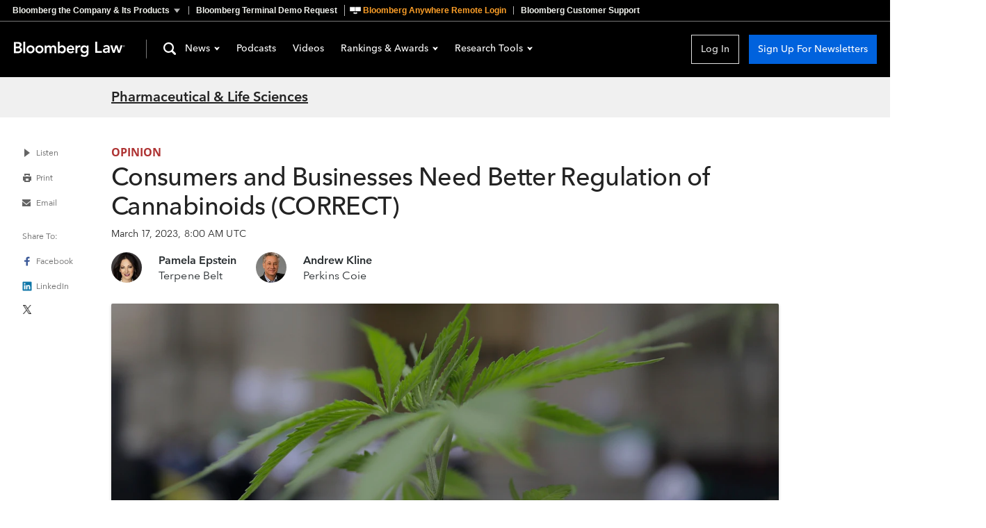

--- FILE ---
content_type: text/html
request_url: https://news.bloombergtax.com/pharma-and-life-sciences/consumers-and-businesses-need-better-regulation-of-cannabinoids
body_size: 24564
content:
<!DOCTYPE html>
<html lang="en">
  <head>
      <script
        async
        src="https://news-cdn.bindg.com/indg/assets/news/scripts/google-tag-manager.js"
        nonce="gtm"
      ></script>
      <link rel="preconnect" href="https://fonts.googleapis.com">
      <link rel="preconnect" href="https://fonts.gstatic.com" crossorigin>
      <link rel="preconnect" href="https://assets.bwbx.io">
      <link rel="stylesheet" href="https://assets.bwbx.io/font-service/css/AvenirNextMForBBG:400,400i,600,600i,700,700i%7COpenSans:400,400i,600,600i,700,700i/styled-font-face.css">
      <link rel="stylesheet" href="https://fonts.googleapis.com/css2?family=Roboto+Slab:wght@400;700&display=swap">
      <link rel="icon" type="image/ico" href="/favicon.ico">

      <meta name="viewport" content="viewport-fit=cover">
      <meta charset="UTF-8">
      <meta name="mobile-web-app-capable" content="yes">
      <meta name="viewport" content="width=device-width, initial-scale=1, user-scalable=yes">
      <meta http-equiv="X-UA-Compatible" content="IE=edge">
      <meta name="twitter:dnt" content="on">
      <meta name="twitter:widgets:csp" content="on">
      <title>Consumers and Businesses Need Better Regulation of Cannabinoids (CORRECT)</title>
<meta data-vue-meta="1" name="robots" content="all" data-vmid="robots">
<meta data-vue-meta="1" property="og:title" content="Consumers and Businesses Need Better Regulation of Cannabinoids (CORRECT)">
<meta data-vue-meta="1" property="og:type" content="article">
<meta data-vue-meta="1" property="og:description" content="Attorneys Pamela Epstein of Terpene Belt and Andrew Kline of Perkins Coie call on Congress to modernize the 2023 Farm Bill to regulate all intoxicating cannabinoids and protect the safety of businesses and consumers. ">
<meta data-vue-meta="1" property="og:url" content="https://news.bloomberglaw.com/us-law-week/consumers-and-businesses-need-better-regulation-of-cannabinoids">
<meta data-vue-meta="1" property="twitter:card" content="summary_large_image">
<meta data-vue-meta="1" property="twitter:site" content="@BLaw">
<meta data-vue-meta="1" property="twitter:title" content="Consumers and Businesses Need Better Regulation of Cannabinoids (CORRECT)">
<meta data-vue-meta="1" property="twitter:description" content="Attorneys Pamela Epstein of Terpene Belt and Andrew Kline of Perkins Coie call on Congress to modernize the 2023 Farm Bill to regulate all intoxicating cannabinoids and protect the safety of businesses and consumers. ">
<meta data-vue-meta="1" name="description" content="Attorneys Pamela Epstein of Terpene Belt and Andrew Kline of Perkins Coie call on Congress to modernize the 2023 Farm Bill to regulate all intoxicating cannabinoids and protect the safety of businesses and consumers. ">
<meta data-vue-meta="1" property="og:image" content="https://db0ip7zd23b50.cloudfront.net/dims4/default/93483e1/2147483647/legacy_thumbnail/960x370%3E/quality/90/?url=http%3A%2F%2Fbloomberg-bna-brightspot.s3.amazonaws.com%2F95%2F41%2F760b604047feb455a5da95f5f098%2Fgettyimages-1240613627.jpg">
<meta data-vue-meta="1" property="twitter:image" content="https://db0ip7zd23b50.cloudfront.net/dims4/default/93483e1/2147483647/legacy_thumbnail/960x370%3E/quality/90/?url=http%3A%2F%2Fbloomberg-bna-brightspot.s3.amazonaws.com%2F95%2F41%2F760b604047feb455a5da95f5f098%2Fgettyimages-1240613627.jpg">
<meta data-vue-meta="1" property="article:published_time" content="2023-03-17T08:00:40Z">
<meta data-vue-meta="1" property="article:modified_time" content="2023-03-17T08:00:40Z">
<link rel="stylesheet" href="https://news-cdn.bindg.com/indg/assets/news/tophat/that-v-272.css" nonce="tophat">
<link data-vue-meta="1" rel="canonical" href="https://news.bloomberglaw.com/us-law-week/consumers-and-businesses-need-better-regulation-of-cannabinoids">
<script data-vue-meta="1" src="https://news-cdn.bindg.com/indg/assets/news/scripts/sourcepoint.js" async defer onload="window.loadSourcepoint(1147136,1137612)"></script>
<script data-vue-meta="1" src="https://securepubads.g.doubleclick.net/tag/js/gpt.js" async defer></script>
<script data-vue-meta="1" src="https://static.trueanthem.com/scripts/ta.js" async defer></script>
<script src="https://news-cdn.bindg.com/indg/assets/news/tophat/that-v-272.js" async defer nonce="tophat"></script>
<script data-vue-meta="1" type="application/ld+json">{"@context":"https://schema.org","@type":"NewsArticle","headline":"Consumers and Businesses Need Better Regulation of Cannabinoids (CORRECT)","datePublished":"2023-03-17T08:00:40Z","image":["https://db0ip7zd23b50.cloudfront.net/dims4/default/93483e1/2147483647/legacy_thumbnail/960x370%3E/quality/90/?url=http%3A%2F%2Fbloomberg-bna-brightspot.s3.amazonaws.com%2F95%2F41%2F760b604047feb455a5da95f5f098%2Fgettyimages-1240613627.jpg"],"isAccessibleForFree":true,"author":[{"@type":"Person","name":"Pamela Epstein","email":null,"jobTitle":"Terpene Belt","image":"https://db0ip7zd23b50.cloudfront.net/dims4/default/93263a0/2147483647/legacy_thumbnail/80x80%3E/quality/90/?url=https%3A%2F%2Forca.bindg.com%2Fapi%2Frendition%2Fjpg%2Forca287955.jpg%3Fdigest%3D9b65de3af352f3dbeeea84bc4d8e9145b1ae8b8d943cc94c95fc0021f641823f"},{"@type":"Person","name":"Andrew Kline","email":null,"jobTitle":"Perkins Coie","image":"https://db0ip7zd23b50.cloudfront.net/dims4/default/395baae/2147483647/legacy_thumbnail/80x80%3E/quality/90/?url=https%3A%2F%2Forca.bindg.com%2Fapi%2Frendition%2Fjpg%2Forca287958.jpg%3Fdigest%3Deed0d1e0f8cbc5a7cab165fe0a39c51494adad37dfaa6721d01488c165ea91f3"}],"url":"https://news.bloomberglaw.com/us-law-week/consumers-and-businesses-need-better-regulation-of-cannabinoids","thumbnailUrl":"https://db0ip7zd23b50.cloudfront.net/dims4/default/93483e1/2147483647/legacy_thumbnail/960x370%3E/quality/90/?url=http%3A%2F%2Fbloomberg-bna-brightspot.s3.amazonaws.com%2F95%2F41%2F760b604047feb455a5da95f5f098%2Fgettyimages-1240613627.jpg","articleSection":"Pharmaceutical &amp; Life Sciences","creator":["Pamela Epstein","Andrew Kline"],"keywords":["agriculture regulation","hemp","product warnings","tobacco product safety"]}</script>

      <link rel="modulepreload" href="/assets/Article-DxpI9_PY.js" as="script" nonce="news" crossorigin>
<link rel="stylesheet" href="/assets/Article-C60c-wie.css" as="style" nonce="news">
<link rel="modulepreload" href="/assets/TheContent-_79wjS_B.js" as="script" nonce="news" crossorigin>
<link rel="stylesheet" href="/assets/TheContent-Dkuv9TT5.css" as="style" nonce="news">
<link rel="modulepreload" href="/assets/StandardArticle-DxHyzznK.js" as="script" nonce="news" crossorigin>
<link rel="stylesheet" href="/assets/StandardArticle-_qGLgiU3.css" as="style" nonce="news">
<link rel="modulepreload" href="/assets/TheFooter-DLCNtLI_.js" as="script" nonce="news" crossorigin>
<link rel="stylesheet" href="/assets/TheFooter-DeMqY2Bu.css" as="style" nonce="news">
    <script type="module" crossorigin src="/assets/index-DRDDn9WZ.js"></script>
    <link rel="stylesheet" crossorigin href="/assets/index-CBPyMLqg.css">
  </head>
  <body>
    <div data-server-rendered="true" id="app" data-test="app"><!----><div class="App_pageContent_1B2M2"><div class="wrapper-that"><div><div><div id="bb-that" data-spotlight-service="https://www.bbthat.com/api/spotlights?site=bnanews" class="custom-tophat"><nav class="bb-that"><a href="#that-jump-content--default" aria-label="Skip to content" role="button" tabindex="0" class="bb-that__skip-to-content">Skip to content</a><div class="bb-that-header bb-that--container"><a href="https://www.bloomberg.com/company/?utm_source=bloomberg-menu&utm_medium=bnanews" role="button" aria-controls="bb-that--container" aria-expanded="false" data-element="tophat-link" data-description="Bloomberg the Company & Its Products" data-label="bnanews" class="bb-that-header__link bb-that-header--sitemap-trigger"><span>Bloomberg the Company &amp; Its Products</span><span>The Company &amp; its Products</span></a><a href="https://www.bloomberg.com/professional/contact-menu/?utm_source=bloomberg-menu&utm_medium=bnanews&bbgsum=DG-WS-PROF-DEMO-bbgmenu" data-element="tophat-link" data-description="Bloomberg Terminal Demo Request" data-label="bnanews" class="bb-that-header__link">Bloomberg Terminal Demo Request</a><a href="https://bba.bloomberg.net/?utm_source=bloomberg-menu&utm_medium=bnanews" data-element="tophat-link" data-description="Bloomberg Anywhere Remote Login" data-label="bnanews" class="bb-that-header__link"><span>Bloomberg Anywhere Remote Login</span><span>Bloomberg Anywhere Login</span></a><a href="https://www.bloomberg.com/professional/support/?utm_source=bloomberg-menu&utm_medium=bnanews" data-element="tophat-link" data-description="Bloomberg Customer Support" data-label="bnanews" class="bb-that-header__link"><span>Bloomberg Customer Support</span><span>Customer Support</span></a></div><div id="bb-that--container" tabindex="-1" role="dialog" class="bb-that__sitemap bb-that--container"><ul class="bb-that__sitemap-sections bb-that--visible-md bb-that--visible-lg"><li class="bb-that__col bb-that__col--md"><section class="bb-that-category"><h3 id="that-list--bloomberg--1" class="bb-that-category__title"> Bloomberg </h3><div class="bb-that-category__content"><p class="bb-that-category__text"> Connecting decision makers to a dynamic network of information, people and ideas, Bloomberg quickly and accurately delivers business and financial information, news and insight around the world </p></div></section> <section class="bb-that-category"><h3 id="that-list--for_customers--2" class="bb-that-category__title"> For Customers </h3><ul aria-labelledby="that-list--for_customers--2" class="bb-that-category__content"><li class="bb-that-category__item"><a href="https://bba.bloomberg.net/?utm_source=bloomberg-menu&utm_medium=bnanews" data-element="tophat-link" data-description="Bloomberg Anywhere Remote Login" data-label="bnanews" tabindex="0" class="bb-that-category__link">Bloomberg Anywhere Remote Login</a></li><li class="bb-that-category__item"><a href="https://www.bloomberg.com/professional/support/customer-support/software-updates/?utm_source=bloomberg-menu&utm_medium=bnanews" data-element="tophat-link" data-description="Software Updates" data-label="bnanews" tabindex="0" class="bb-that-category__link">Software Updates</a></li><li class="bb-that-category__item"><a href="https://service.bloomberg.com/portal/sessions/new?utm_source=bloomberg-menu&utm_medium=bnanews" data-element="tophat-link" data-description="Manage Products and Account Information" data-label="bnanews" tabindex="0" class="bb-that-category__link">Manage Products and Account Information</a></li></ul></section> <section class="bb-that-category"><h3 id="that-list--support--3" class="bb-that-category__title"> Support </h3><div class="bb-that-category__content"><p class="bb-that-category__text"><span>Americas</span>+1 212 318 2000 </p><p class="bb-that-category__text"><span>EMEA</span>+44 20 7330 7500 </p><p class="bb-that-category__text"><span>Asia Pacific</span>+65 6212 1000 </p></div></section></li><li class="bb-that__col bb-that__col--md"><section class="bb-that-category"><h3 id="that-list--company--4" class="bb-that-category__title"> Company </h3><ul aria-labelledby="that-list--company--4" class="bb-that-category__content"><li class="bb-that-category__item"><a href="https://www.bloomberg.com/company/?utm_source=bloomberg-menu&utm_medium=bnanews" data-element="tophat-link" data-description="About" data-label="bnanews" tabindex="0" class="bb-that-category__link">About</a></li><li class="bb-that-category__item"><a href="https://www.bloomberg.com/company/what-we-do/?utm_source=bloomberg-menu&utm_medium=bnanews" data-element="tophat-link" data-description="Careers" data-label="bnanews" tabindex="0" class="bb-that-category__link">Careers</a></li><li class="bb-that-category__item"><a href="https://www.bloomberg.com/company/diversity-inclusion/?utm_source=bloomberg-menu&utm_medium=bnanews" data-element="tophat-link" data-description="Diversity and Inclusion" data-label="bnanews" tabindex="0" class="bb-that-category__link">Diversity and Inclusion</a></li><li class="bb-that-category__item"><a href="https://www.bloomberg.com/company/values/tech-at-bloomberg/?utm_source=bloomberg-menu&utm_medium=bnanews" data-element="tophat-link" data-description="Tech At Bloomberg" data-label="bnanews" tabindex="0" class="bb-that-category__link">Tech At Bloomberg</a></li><li class="bb-that-category__item"><a href="https://www.bloomberg.com/company/philanthropy/?utm_source=bloomberg-menu&utm_medium=bnanews" data-element="tophat-link" data-description="Philanthropy" data-label="bnanews" tabindex="0" class="bb-that-category__link">Philanthropy</a></li><li class="bb-that-category__item"><a href="https://www.bloomberg.com/company/sustainability/?utm_source=bloomberg-menu&utm_medium=bnanews" data-element="tophat-link" data-description="Sustainability" data-label="bnanews" tabindex="0" class="bb-that-category__link">Sustainability</a></li><li class="bb-that-category__item"><a href="https://www.bloomberg.com/london/?utm_source=bloomberg-menu&utm_medium=bnanews" data-element="tophat-link" data-description="Bloomberg London" data-label="bnanews" tabindex="0" class="bb-that-category__link">Bloomberg London</a></li><li class="bb-that-category__item"><a href="https://www.bloomberg.com/company/values/tech-at-bloomberg/bloomberg-beta/?utm_source=bloomberg-menu&utm_medium=bnanews" data-element="tophat-link" data-description="Bloomberg Beta" data-label="bnanews" tabindex="0" class="bb-that-category__link">Bloomberg Beta</a></li></ul></section> <section class="bb-that-category"><h3 id="that-list--communications--5" class="bb-that-category__title"> Communications </h3><ul aria-labelledby="that-list--communications--5" class="bb-that-category__content"><li class="bb-that-category__item"><a href="https://www.bloomberg.com/company/announcements/?utm_source=bloomberg-menu&utm_medium=bnanews" data-element="tophat-link" data-description="Press Announcements" data-label="bnanews" tabindex="0" class="bb-that-category__link">Press Announcements</a></li><li class="bb-that-category__item"><a href="https://www.bloomberg.com/company/press-contacts/?utm_source=bloomberg-menu&utm_medium=bnanews" data-element="tophat-link" data-description="Press Contacts" data-label="bnanews" tabindex="0" class="bb-that-category__link">Press Contacts</a></li></ul></section> <section class="bb-that-category"><h3 id="that-list--follow--6" class="bb-that-category__title"> Follow </h3><ul aria-labelledby="that-list--follow--6" class="bb-that-category__content"><li class="bb-that-category__item"><a href="https://www.facebook.com/Bloomberglp" data-element="tophat-link" data-description="Facebook" data-label="bnanews" target="_blank" rel="noopener" tabindex="0" class="bb-that-category__social-link bb-that--icon-facebook">Facebook</a></li><li class="bb-that-category__item"><a href="https://www.instagram.com/bloomberg/" data-element="tophat-link" data-description="Instagram" data-label="bnanews" target="_blank" rel="noopener" tabindex="0" class="bb-that-category__social-link bb-that--icon-instagram">Instagram</a></li><li class="bb-that-category__item"><a href="https://www.linkedin.com/company/2494" data-element="tophat-link" data-description="LinkedIn" data-label="bnanews" target="_blank" rel="noopener" tabindex="0" class="bb-that-category__social-link bb-that--icon-linkedin">LinkedIn</a></li><li class="bb-that-category__item"><a href="https://twitter.com/bloomberg" data-element="tophat-link" data-description="Twitter" data-label="bnanews" target="_blank" rel="noopener" tabindex="0" class="bb-that-category__social-link bb-that--icon-twitter">Twitter</a></li><li class="bb-that-category__item"><a href="https://www.youtube.com/@bloomberglp" data-element="tophat-link" data-description="YouTube" data-label="bnanews" target="_blank" rel="noopener" tabindex="0" class="bb-that-category__social-link bb-that--icon-youtube">YouTube</a></li></ul></section></li><li class="bb-that__col bb-that__col--md"><section class="bb-that-category"><h3 id="that-list--products--7" class="bb-that-category__title"> Products </h3><ul aria-labelledby="that-list--products--7" class="bb-that-category__content"><li class="bb-that-category__item"><a href="https://www.bloomberg.com/professional/products/bloomberg-terminal/?utm_source=bloomberg-menu&utm_medium=bnanews" data-element="tophat-link" data-description="Bloomberg Terminal" data-label="bnanews" tabindex="0" class="bb-that-category__link">Bloomberg Terminal</a></li><li class="bb-that-category__item"><a href="https://www.bloomberg.com/professional/products/data/?utm_source=bloomberg-menu&utm_medium=bnanews" data-element="tophat-link" data-description="Data" data-label="bnanews" tabindex="0" class="bb-that-category__link">Data</a></li><li class="bb-that-category__item"><a href="https://www.bloomberg.com/professional/products/trading/?utm_source=bloomberg-menu&utm_medium=bnanews" data-element="tophat-link" data-description="Trading" data-label="bnanews" tabindex="0" class="bb-that-category__link">Trading</a></li><li class="bb-that-category__item"><a href="https://www.bloomberg.com/professional/products/risk/?utm_source=bloomberg-menu&utm_medium=bnanews" data-element="tophat-link" data-description="Risk" data-label="bnanews" tabindex="0" class="bb-that-category__link">Risk</a></li><li class="bb-that-category__item"><a href="https://www.bloomberg.com/professional/products/compliance/?utm_source=bloomberg-menu&utm_medium=bnanews" data-element="tophat-link" data-description="Compliance" data-label="bnanews" tabindex="0" class="bb-that-category__link">Compliance</a></li><li class="bb-that-category__item"><a href="https://www.bloomberg.com/professional/products/indices/?utm_source=bloomberg-menu&utm_medium=bnanews" data-element="tophat-link" data-description="Indices" data-label="bnanews" tabindex="0" class="bb-that-category__link">Indices</a></li></ul></section> <section class="bb-that-category"><h3 id="that-list--industry_products--8" class="bb-that-category__title"> Industry Products </h3><ul aria-labelledby="that-list--industry_products--8" class="bb-that-category__content"><li class="bb-that-category__item"><a href="https://pro.bloomberglaw.com/?utm_source=bloomberg-menu&utm_medium=bnanews" data-element="tophat-link" data-description="Bloomberg Law" data-label="bnanews" tabindex="0" class="bb-that-category__link">Bloomberg Law</a></li><li class="bb-that-category__item"><a href="https://pro.bloombergtax.com/?utm_source=bloomberg-menu&utm_medium=bnanews" data-element="tophat-link" data-description="Bloomberg Tax" data-label="bnanews" tabindex="0" class="bb-that-category__link">Bloomberg Tax</a></li><li class="bb-that-category__item"><a href="https://about.bgov.com/?utm_source=bloomberg-menu&utm_medium=bnanews" data-element="tophat-link" data-description="Bloomberg Government" data-label="bnanews" tabindex="0" class="bb-that-category__link">Bloomberg Government</a></li><li class="bb-that-category__item"><a href="https://about.bnef.com/?utm_source=bloomberg-menu&utm_medium=bnanews" data-element="tophat-link" data-description="BloombergNEF" data-label="bnanews" tabindex="0" class="bb-that-category__link">BloombergNEF</a></li></ul></section></li><li class="bb-that__col bb-that__col--md"><section class="bb-that-category"><h3 id="that-list--media--9" class="bb-that-category__title"> Media </h3><ul aria-labelledby="that-list--media--9" class="bb-that-category__content"><li class="bb-that-category__item"><a href="https://www.bloomberg.com/markets/?utm_source=bloomberg-menu&utm_medium=bnanews" data-element="tophat-link" data-description="Bloomberg Markets" data-label="bnanews" tabindex="0" class="bb-that-category__link">Bloomberg Markets</a></li><li class="bb-that-category__item"><a href="https://www.bloomberg.com/technology/?utm_source=bloomberg-menu&utm_medium=bnanews" data-element="tophat-link" data-description="Bloomberg Technology" data-label="bnanews" tabindex="0" class="bb-that-category__link">Bloomberg Technology</a></li><li class="bb-that-category__item"><a href="https://www.bloomberg.com/pursuits/?utm_source=bloomberg-menu&utm_medium=bnanews" data-element="tophat-link" data-description="Bloomberg Pursuits" data-label="bnanews" tabindex="0" class="bb-that-category__link">Bloomberg Pursuits</a></li><li class="bb-that-category__item"><a href="https://www.bloomberg.com/politics/?utm_source=bloomberg-menu&utm_medium=bnanews" data-element="tophat-link" data-description="Bloomberg Politics" data-label="bnanews" tabindex="0" class="bb-that-category__link">Bloomberg Politics</a></li><li class="bb-that-category__item"><a href="https://www.bloomberg.com/opinion/?utm_source=bloomberg-menu&utm_medium=bnanews" data-element="tophat-link" data-description="Bloomberg Opinion" data-label="bnanews" tabindex="0" class="bb-that-category__link">Bloomberg Opinion</a></li><li class="bb-that-category__item"><a href="https://www.bloomberg.com/businessweek/?utm_source=bloomberg-menu&utm_medium=bnanews" data-element="tophat-link" data-description="Bloomberg Businessweek" data-label="bnanews" tabindex="0" class="bb-that-category__link">Bloomberg Businessweek</a></li><li class="bb-that-category__item"><a href="https://www.bloomberglive.com/?utm_source=bloomberg-menu&utm_medium=bnanews" data-element="tophat-link" data-description="Bloomberg Live Conferences" data-label="bnanews" tabindex="0" class="bb-that-category__link">Bloomberg Live Conferences</a></li><li class="bb-that-category__item"><a href="https://www.bloombergradio.com/?utm_source=bloomberg-menu&utm_medium=bnanews" data-element="tophat-link" data-description="Bloomberg Radio" data-label="bnanews" tabindex="0" class="bb-that-category__link">Bloomberg Radio</a></li><li class="bb-that-category__item"><a href="https://www.bloomberg.com/live?utm_source=bloomberg-menu&utm_medium=bnanews" data-element="tophat-link" data-description="Bloomberg Television" data-label="bnanews" tabindex="0" class="bb-that-category__link">Bloomberg Television</a></li><li class="bb-that-category__item"><a href="https://www.bloomberg.com/company/news-bureaus/?utm_source=bloomberg-menu&utm_medium=bnanews" data-element="tophat-link" data-description="News Bureaus" data-label="bnanews" tabindex="0" class="bb-that-category__link">News Bureaus</a></li></ul></section> <section class="bb-that-category"><h3 id="that-list--media_services--10" class="bb-that-category__title"> Media Services </h3><ul aria-labelledby="that-list--media_services--10" class="bb-that-category__content"><li class="bb-that-category__item"><a href="https://www.bloomberg.com/distribution?utm_source=bloomberg-menu&utm_medium=bnanews" data-element="tophat-link" data-description="Bloomberg Media Distribution" data-label="bnanews" tabindex="0" class="bb-that-category__link">Bloomberg Media Distribution</a></li><li class="bb-that-category__item"><a href="https://www.bloombergmedia.com/?utm_source=bloomberg-menu&utm_medium=bnanews" data-element="tophat-link" data-description="Advertising" data-label="bnanews" tabindex="0" class="bb-that-category__link">Advertising</a></li></ul></section></li></ul><ul class="bb-that__sitemap-sections bb-that--visible-sm"><li class="bb-that__col bb-that__col--sm"><section class="bb-that-category"><h3 id="that-list--company--11" class="bb-that-category__title"> Company </h3><ul aria-labelledby="that-list--company--11" class="bb-that-category__content"><li class="bb-that-category__item"><a href="https://www.bloomberg.com/company/?utm_source=bloomberg-menu&utm_medium=bnanews" data-element="tophat-link" data-description="About" data-label="bnanews" tabindex="0" class="bb-that-category__link">About</a></li><li class="bb-that-category__item"><a href="https://www.bloomberg.com/company/what-we-do/?utm_source=bloomberg-menu&utm_medium=bnanews" data-element="tophat-link" data-description="Careers" data-label="bnanews" tabindex="0" class="bb-that-category__link">Careers</a></li><li class="bb-that-category__item"><a href="https://www.bloomberg.com/company/diversity-inclusion/?utm_source=bloomberg-menu&utm_medium=bnanews" data-element="tophat-link" data-description="Diversity and Inclusion" data-label="bnanews" tabindex="0" class="bb-that-category__link">Diversity and Inclusion</a></li><li class="bb-that-category__item"><a href="https://www.bloomberg.com/company/values/tech-at-bloomberg/?utm_source=bloomberg-menu&utm_medium=bnanews" data-element="tophat-link" data-description="Tech At Bloomberg" data-label="bnanews" tabindex="0" class="bb-that-category__link">Tech At Bloomberg</a></li><li class="bb-that-category__item"><a href="https://www.bloomberg.com/company/philanthropy/?utm_source=bloomberg-menu&utm_medium=bnanews" data-element="tophat-link" data-description="Philanthropy" data-label="bnanews" tabindex="0" class="bb-that-category__link">Philanthropy</a></li><li class="bb-that-category__item"><a href="https://www.bloomberg.com/company/sustainability/?utm_source=bloomberg-menu&utm_medium=bnanews" data-element="tophat-link" data-description="Sustainability" data-label="bnanews" tabindex="0" class="bb-that-category__link">Sustainability</a></li><li class="bb-that-category__item"><a href="https://www.bloomberg.com/london/?utm_source=bloomberg-menu&utm_medium=bnanews" data-element="tophat-link" data-description="Bloomberg London" data-label="bnanews" tabindex="0" class="bb-that-category__link">Bloomberg London</a></li><li class="bb-that-category__item"><a href="https://www.bloomberg.com/company/values/tech-at-bloomberg/bloomberg-beta/?utm_source=bloomberg-menu&utm_medium=bnanews" data-element="tophat-link" data-description="Bloomberg Beta" data-label="bnanews" tabindex="0" class="bb-that-category__link">Bloomberg Beta</a></li></ul></section> <section class="bb-that-category"><h3 id="that-list--communications--12" class="bb-that-category__title"> Communications </h3><ul aria-labelledby="that-list--communications--12" class="bb-that-category__content"><li class="bb-that-category__item"><a href="https://www.bloomberg.com/company/announcements/?utm_source=bloomberg-menu&utm_medium=bnanews" data-element="tophat-link" data-description="Press Announcements" data-label="bnanews" tabindex="0" class="bb-that-category__link">Press Announcements</a></li><li class="bb-that-category__item"><a href="https://www.bloomberg.com/company/press-contacts/?utm_source=bloomberg-menu&utm_medium=bnanews" data-element="tophat-link" data-description="Press Contacts" data-label="bnanews" tabindex="0" class="bb-that-category__link">Press Contacts</a></li></ul></section> <section class="bb-that-category"><h3 id="that-list--follow--13" class="bb-that-category__title"> Follow </h3><ul aria-labelledby="that-list--follow--13" class="bb-that-category__content"><li class="bb-that-category__item"><a href="https://www.facebook.com/Bloomberglp" data-element="tophat-link" data-description="Facebook" data-label="bnanews" target="_blank" rel="noopener" tabindex="0" class="bb-that-category__social-link bb-that--icon-facebook">Facebook</a></li><li class="bb-that-category__item"><a href="https://www.instagram.com/bloomberg/" data-element="tophat-link" data-description="Instagram" data-label="bnanews" target="_blank" rel="noopener" tabindex="0" class="bb-that-category__social-link bb-that--icon-instagram">Instagram</a></li><li class="bb-that-category__item"><a href="https://www.linkedin.com/company/2494" data-element="tophat-link" data-description="LinkedIn" data-label="bnanews" target="_blank" rel="noopener" tabindex="0" class="bb-that-category__social-link bb-that--icon-linkedin">LinkedIn</a></li><li class="bb-that-category__item"><a href="https://twitter.com/bloomberg" data-element="tophat-link" data-description="Twitter" data-label="bnanews" target="_blank" rel="noopener" tabindex="0" class="bb-that-category__social-link bb-that--icon-twitter">Twitter</a></li><li class="bb-that-category__item"><a href="https://www.youtube.com/@bloomberglp" data-element="tophat-link" data-description="YouTube" data-label="bnanews" target="_blank" rel="noopener" tabindex="0" class="bb-that-category__social-link bb-that--icon-youtube">YouTube</a></li></ul></section></li><li class="bb-that__col bb-that__col--sm"><section class="bb-that-category"><h3 id="that-list--products--14" class="bb-that-category__title"> Products </h3><ul aria-labelledby="that-list--products--14" class="bb-that-category__content"><li class="bb-that-category__item"><a href="https://www.bloomberg.com/professional/products/bloomberg-terminal/?utm_source=bloomberg-menu&utm_medium=bnanews" data-element="tophat-link" data-description="Bloomberg Terminal" data-label="bnanews" tabindex="0" class="bb-that-category__link">Bloomberg Terminal</a></li><li class="bb-that-category__item"><a href="https://www.bloomberg.com/professional/products/data/?utm_source=bloomberg-menu&utm_medium=bnanews" data-element="tophat-link" data-description="Data" data-label="bnanews" tabindex="0" class="bb-that-category__link">Data</a></li><li class="bb-that-category__item"><a href="https://www.bloomberg.com/professional/products/trading/?utm_source=bloomberg-menu&utm_medium=bnanews" data-element="tophat-link" data-description="Trading" data-label="bnanews" tabindex="0" class="bb-that-category__link">Trading</a></li><li class="bb-that-category__item"><a href="https://www.bloomberg.com/professional/products/risk/?utm_source=bloomberg-menu&utm_medium=bnanews" data-element="tophat-link" data-description="Risk" data-label="bnanews" tabindex="0" class="bb-that-category__link">Risk</a></li><li class="bb-that-category__item"><a href="https://www.bloomberg.com/professional/products/compliance/?utm_source=bloomberg-menu&utm_medium=bnanews" data-element="tophat-link" data-description="Compliance" data-label="bnanews" tabindex="0" class="bb-that-category__link">Compliance</a></li><li class="bb-that-category__item"><a href="https://www.bloomberg.com/professional/products/indices/?utm_source=bloomberg-menu&utm_medium=bnanews" data-element="tophat-link" data-description="Indices" data-label="bnanews" tabindex="0" class="bb-that-category__link">Indices</a></li></ul></section> <section class="bb-that-category"><h3 id="that-list--industry_products--15" class="bb-that-category__title"> Industry Products </h3><ul aria-labelledby="that-list--industry_products--15" class="bb-that-category__content"><li class="bb-that-category__item"><a href="https://pro.bloomberglaw.com/?utm_source=bloomberg-menu&utm_medium=bnanews" data-element="tophat-link" data-description="Bloomberg Law" data-label="bnanews" tabindex="0" class="bb-that-category__link">Bloomberg Law</a></li><li class="bb-that-category__item"><a href="https://pro.bloombergtax.com/?utm_source=bloomberg-menu&utm_medium=bnanews" data-element="tophat-link" data-description="Bloomberg Tax" data-label="bnanews" tabindex="0" class="bb-that-category__link">Bloomberg Tax</a></li><li class="bb-that-category__item"><a href="https://about.bgov.com/?utm_source=bloomberg-menu&utm_medium=bnanews" data-element="tophat-link" data-description="Bloomberg Government" data-label="bnanews" tabindex="0" class="bb-that-category__link">Bloomberg Government</a></li><li class="bb-that-category__item"><a href="https://pro.bloombergenvironment.com/?utm_source=bloomberg-menu&utm_medium=bnanews" data-element="tophat-link" data-description="Bloomberg Environment" data-label="bnanews" tabindex="0" class="bb-that-category__link">Bloomberg Environment</a></li><li class="bb-that-category__item"><a href="https://about.bnef.com/?utm_source=bloomberg-menu&utm_medium=bnanews" data-element="tophat-link" data-description="BloombergNEF" data-label="bnanews" tabindex="0" class="bb-that-category__link">BloombergNEF</a></li></ul></section></li><li class="bb-that__col bb-that__col--sm"><section class="bb-that-category"><h3 id="that-list--media--16" class="bb-that-category__title"> Media </h3><ul aria-labelledby="that-list--media--16" class="bb-that-category__content"><li class="bb-that-category__item"><a href="https://www.bloomberg.com/markets/?utm_source=bloomberg-menu&utm_medium=bnanews" data-element="tophat-link" data-description="Bloomberg Markets" data-label="bnanews" tabindex="0" class="bb-that-category__link">Bloomberg Markets</a></li><li class="bb-that-category__item"><a href="https://www.bloomberg.com/technology/?utm_source=bloomberg-menu&utm_medium=bnanews" data-element="tophat-link" data-description="Bloomberg[br] Technology" data-label="bnanews" tabindex="0" class="bb-that-category__link">Bloomberg<br> Technology</a></li><li class="bb-that-category__item"><a href="https://www.bloomberg.com/pursuits/?utm_source=bloomberg-menu&utm_medium=bnanews" data-element="tophat-link" data-description="Bloomberg Pursuits" data-label="bnanews" tabindex="0" class="bb-that-category__link">Bloomberg Pursuits</a></li><li class="bb-that-category__item"><a href="https://www.bloomberg.com/politics/?utm_source=bloomberg-menu&utm_medium=bnanews" data-element="tophat-link" data-description="Bloomberg Politics" data-label="bnanews" tabindex="0" class="bb-that-category__link">Bloomberg Politics</a></li><li class="bb-that-category__item"><a href="https://www.bloomberg.com/opinion/?utm_source=bloomberg-menu&utm_medium=bnanews" data-element="tophat-link" data-description="Bloomberg Opinion" data-label="bnanews" tabindex="0" class="bb-that-category__link">Bloomberg Opinion</a></li><li class="bb-that-category__item"><a href="https://www.bloomberg.com/businessweek/?utm_source=bloomberg-menu&utm_medium=bnanews" data-element="tophat-link" data-description="Bloomberg[br] Businessweek" data-label="bnanews" tabindex="0" class="bb-that-category__link">Bloomberg<br> Businessweek</a></li><li class="bb-that-category__item"><a href="https://www.bloomberglive.com/?utm_source=bloomberg-menu&utm_medium=bnanews" data-element="tophat-link" data-description="Bloomberg Live Conferences" data-label="bnanews" tabindex="0" class="bb-that-category__link">Bloomberg Live Conferences</a></li><li class="bb-that-category__item"><a href="https://www.bloombergradio.com/?utm_source=bloomberg-menu&utm_medium=bnanews" data-element="tophat-link" data-description="Bloomberg Radio" data-label="bnanews" tabindex="0" class="bb-that-category__link">Bloomberg Radio</a></li><li class="bb-that-category__item"><a href="https://www.bloomberg.com/live?utm_source=bloomberg-menu&utm_medium=bnanews" data-element="tophat-link" data-description="Bloomberg Television" data-label="bnanews" tabindex="0" class="bb-that-category__link">Bloomberg Television</a></li><li class="bb-that-category__item"><a href="https://www.bloomberg.com/company/news-bureaus/?utm_source=bloomberg-menu&utm_medium=bnanews" data-element="tophat-link" data-description="News Bureaus" data-label="bnanews" tabindex="0" class="bb-that-category__link">News Bureaus</a></li></ul></section> <section class="bb-that-category"><h3 id="that-list--media_services--17" class="bb-that-category__title"> Media Services </h3><ul aria-labelledby="that-list--media_services--17" class="bb-that-category__content"><li class="bb-that-category__item"><a href="https://www.bloomberg.com/distribution?utm_source=bloomberg-menu&utm_medium=bnanews" data-element="tophat-link" data-description="Bloomberg Media Distribution" data-label="bnanews" tabindex="0" class="bb-that-category__link">Bloomberg Media Distribution</a></li><li class="bb-that-category__item"><a href="https://www.bloombergmedia.com/?utm_source=bloomberg-menu&utm_medium=bnanews" data-element="tophat-link" data-description="Advertising" data-label="bnanews" tabindex="0" class="bb-that-category__link">Advertising</a></li></ul></section></li><li class="bb-that__col bb-that__col--sm"><section class="bb-that-category"><h3 id="that-list--bloomberg--18" class="bb-that-category__title"> Bloomberg </h3><div class="bb-that-category__content"><p class="bb-that-category__text"> Connecting decision makers to a dynamic network of information, people and ideas, Bloomberg quickly and accurately delivers business and financial information, news and insight around the world </p></div></section> <section class="bb-that-category"><h3 id="that-list--for_customers--19" class="bb-that-category__title"> For Customers </h3><ul aria-labelledby="that-list--for_customers--19" class="bb-that-category__content"><li class="bb-that-category__item"><a href="https://bba.bloomberg.net/?utm_source=bloomberg-menu&utm_medium=bnanews" data-element="tophat-link" data-description="Bloomberg Anywhere Remote Login" data-label="bnanews" tabindex="0" class="bb-that-category__link">Bloomberg Anywhere Remote Login</a></li><li class="bb-that-category__item"><a href="https://www.bloomberg.com/professional/support/customer-support/software-updates/?utm_source=bloomberg-menu&utm_medium=bnanews" data-element="tophat-link" data-description="Software Updates" data-label="bnanews" tabindex="0" class="bb-that-category__link">Software Updates</a></li><li class="bb-that-category__item"><a href="https://service.bloomberg.com/portal/sessions/new?utm_source=bloomberg-menu&utm_medium=bnanews" data-element="tophat-link" data-description="Manage Contracts and Orders" data-label="bnanews" tabindex="0" class="bb-that-category__link">Manage Contracts and Orders</a></li></ul></section> <section class="bb-that-category"><h3 id="that-list--support--20" class="bb-that-category__title"> Support </h3><div class="bb-that-category__content"><p class="bb-that-category__text"><span>Americas</span>+1 212 318 2000 </p><p class="bb-that-category__text"><span>EMEA</span>+44 20 7330 7500 </p><p class="bb-that-category__text"><span>Asia Pacific</span>+65 6212 1000 </p></div></section></li></ul><button aria-label="Close" tabindex="0" class="bb-that__close"></button></div></nav></div></div></div></div><!----><div><!----></div><div data-test="header" class="SiteHeader_container_1B2M2 SiteHeader_noBottomMargin_1B2M2"><header class="SiteHeader_header_1B2M2"><div class="SiteHeader_tools_1B2M2"><button data-test="search-button" class="SiteHeader_button_1B2M2 SiteHeader_search_1B2M2 SiteHeader_tabletPlus_1B2M2"><img title="Search" src="https://news-cdn.bindg.com/indg/assets/icons/icon-search-white.svg"></button><button data-test="mobile-hamburger-menu-button" class="SiteHeader_button_1B2M2 SiteHeader_mobileHamburgerMenu_1B2M2 SiteHeader_mobile_1B2M2"><img title="Open Menu" src="https://news-cdn.bindg.com/indg/assets/icons/icon-hamburger-menu-white.svg"></button><button id="hamburger-news-button" data-test="tablet-hamburger-menu-button" class="SiteHeader_button_1B2M2 SiteHeader_tablet_1B2M2 SiteHeader_tabletHamburgerButton_1B2M2"><img title="Open Menu" src="https://news-cdn.bindg.com/indg/assets/icons/icon-hamburger-menu-white.svg"></button><nav class="SiteHeader_menu_1B2M2 SiteHeader_desktop_1B2M2"><button id="news-button" data-test="desktop-news-button" class="SiteHeader_button_1B2M2"> News <img src="https://news-cdn.bindg.com/indg/assets/icons/icon-chevron-down-white.svg" class="SiteHeader_chevron_1B2M2"></button><a href="/podcasts" data-test="desktop-podcasts-button" class="SiteHeader_button_1B2M2"> Podcasts </a><a href="/videos/" data-test="desktop-videos-button" class="SiteHeader_button_1B2M2"> Videos </a><button id="rsa-button" data-test="desktop-rankings-awards-button" class="SiteHeader_button_1B2M2"><nav class="SiteHeader_buttonMenu_1B2M2"><div data-test="desktop-microsite-menu" title="Rankings &amp; Awards" class="MenuFlyout_container_1B2M2 DesktopMicrositeMenu_menu_1B2M2" style="display:none;"><nav><ul data-test="desktop-microsite-child-links"><li class="DesktopMicrositeMenu_item_1B2M2"><a href="/rankings-awards" data-test="desktop-microsite-home-link"> Home </a></li><li class="DesktopMicrositeMenu_item_1B2M2"><a href="/rankings-awards/theyve-got-next-the-40-under-40" data-test="desktop-microsite-child-link"> They've Got Next: The 40 Under 40 </a></li><li class="DesktopMicrositeMenu_item_1B2M2"><a href="/rankings-awards/leading-law-firms" data-test="desktop-microsite-child-link"> Leading Law Firms Survey </a></li><li class="DesktopMicrositeMenu_item_1B2M2"><a href="/rankings-awards/pro-bono-innovators" data-test="desktop-microsite-child-link"> Pro Bono Innovators </a></li><li class="DesktopMicrositeMenu_item_1B2M2"><a href="/rankings-awards/unrivaled" data-test="desktop-microsite-child-link"> Unrivaled </a></li><li class="DesktopMicrositeMenu_item_1B2M2"><a href="/rankings-awards/law-school-innovation-program" data-test="desktop-microsite-child-link"> Law School Innovation Program </a></li><li class="DesktopMicrositeMenu_item_1B2M2"><a href="/rankings-awards/league-tables" data-test="desktop-microsite-child-link"> League Tables </a></li><li class="DesktopMicrositeMenu_item_1B2M2"><a href="/rankings-awards/surveys" data-test="desktop-microsite-child-link"> Bloomberg Law Reports®: Surveys </a></li><li class="DesktopMicrositeMenu_item_1B2M2"><a href="/rankings-awards/data-driven-departments" data-test="desktop-microsite-child-link"> Data-Driven Departments </a></li></ul></nav></div></nav><span>Rankings &amp; Awards</span><img src="https://news-cdn.bindg.com/indg/assets/icons/icon-chevron-down-white.svg" class="SiteHeader_chevron_1B2M2"></button><div><button id="research-tools-button" data-test="desktop-research-tools-button" class="SiteHeader_button_1B2M2"><nav class="SiteHeader_buttonMenu_1B2M2"><div data-test="desktop-research-tools-menu" class="MenuFlyout_container_1B2M2 DesktopResearchToolsMenu_menu_1B2M2" style="display:none;"><nav><ul data-test="desktop-research-tools"><li class="DesktopResearchToolsMenu_item_1B2M2"><a href="https://pro.bloomberglaw.com/brief-analyzer/?utm_medium=referral&amp;utm_source=n2-menu" target="_blank" data-test="desktop-research-tools-item">Brief Analyzer </a></li><li class="DesktopResearchToolsMenu_item_1B2M2"><a href="https://pro.bloomberglaw.com/draft-analyzer/?utm_medium=referral&amp;utm_source=n2-menu" target="_blank" data-test="desktop-research-tools-item">Draft Analyzer </a></li><li class="DesktopResearchToolsMenu_item_1B2M2"><a href="https://pro.bloomberglaw.com/court-dockets-search/?utm_medium=referral&amp;utm_source=n2-menu" target="_blank" data-test="desktop-research-tools-item">Dockets </a></li><li class="DesktopResearchToolsMenu_item_1B2M2"><a href="https://pro.bloomberglaw.com/the-complete-legal-research-resource/?utm_medium=referral&amp;utm_source=n2-menu" target="_blank" data-test="desktop-research-tools-item">Practical Guidance </a></li><li class="DesktopResearchToolsMenu_item_1B2M2"><a href="https://pro.bloomberglaw.com/how-to-win-more-cases/?utm_medium=referral&amp;utm_source=n2-menu" target="_blank" data-test="desktop-research-tools-item">Points of Law </a></li></ul></nav></div></nav><span>Research Tools</span><img src="https://news-cdn.bindg.com/indg/assets/icons/icon-chevron-down-white.svg" class="SiteHeader_chevron_1B2M2"></button></div></nav></div><div class="SiteHeader_logo_1B2M2"><a data-test="header-logo-link" href="https://news.bloomberglaw.com/" target="_self"><img data-test="header-logo" src="https://news-cdn.bindg.com/indg/assets/news/images/logo-law-inline-white.svg" alt="Bloomberg Law" class="WordMark_img_1B2M2"></a></div><div class="SiteHeader_userButtons_1B2M2"><div data-test="login-button"><button data-theme="crescent" data-color-scheme="dark" type="button" class="ActionButton_button_1B2M2 ActionButton_secondary_1B2M2 SiteHeader_login_1B2M2"> Log In </button></div><!----><!----><div class="SiteHeader_tabletPlus_1B2M2"><button data-theme="crescent" data-color-scheme="dark" type="button" aria-haspopup="true" aria-owns="newsletter-signup" data-test="desktop-newsletter-signup-button" class="ActionButton_button_1B2M2 ActionButton_primary_1B2M2 NewsletterSignupButton_button_1B2M2"> Sign Up For Newsletters </button></div></div></header><nav class="SiteHeader_flyOutParent_1B2M2"><div data-test="desktop-news-menu" class="MenuFlyout_container_1B2M2 DesktopNewsMenu_menu_1B2M2" style="display:none;"><div><div class="DesktopNewsMenu_heading_1B2M2"> Bloomberg Law </div><ul data-test="desktop-blaw-news" class="DesktopNewsMenu_blaw_1B2M2" style="grid-template-rows:repeat(16, auto);"><li class="DesktopNewsMenu_item_1B2M2"><a href="/antitrust/" data-test="desktop-news-item"> Antitrust </a></li><li class="DesktopNewsMenu_item_1B2M2"><a href="/artificial-intelligence/" data-test="desktop-news-item"> Artificial Intelligence </a></li><li class="DesktopNewsMenu_item_1B2M2"><a href="/banking-law/" data-test="desktop-news-item"> Banking </a></li><li class="DesktopNewsMenu_item_1B2M2"><a href="/bankruptcy-law/" data-test="desktop-news-item"> Bankruptcy </a></li><li class="DesktopNewsMenu_item_1B2M2"><a href="/before-the-bar/" data-test="desktop-news-item"> Before the Bar </a></li><li class="DesktopNewsMenu_item_1B2M2"><a href="/employee-benefits/" data-test="desktop-news-item"> Benefits &amp; Executive Compensation </a></li><li class="DesktopNewsMenu_item_1B2M2"><a href="/bloomberg-law-analysis/" data-test="desktop-news-item"> Bloomberg Law Analysis </a></li><li class="DesktopNewsMenu_item_1B2M2"><a href="/business-and-practice/" data-test="desktop-news-item"> Business &amp; Practice </a></li><li class="DesktopNewsMenu_item_1B2M2"><a href="/california-brief/" data-test="desktop-news-item"> California Brief </a></li><li class="DesktopNewsMenu_item_1B2M2"><a href="/cannabis/" data-test="desktop-news-item"> Cannabis </a></li><li class="DesktopNewsMenu_item_1B2M2"><a href="/capital-markets/" data-test="desktop-news-item"> Capital Markets </a></li><li class="DesktopNewsMenu_item_1B2M2"><a href="/class-action/" data-test="desktop-news-item"> Class Action </a></li><li class="DesktopNewsMenu_item_1B2M2"><a href="/construction-labor/" data-test="desktop-news-item"> Construction Labor </a></li><li class="DesktopNewsMenu_item_1B2M2"><a href="/crypto/" data-test="desktop-news-item"> Crypto </a></li><li class="DesktopNewsMenu_item_1B2M2"><a href="/daily-labor-report/" data-test="desktop-news-item"> Daily Labor Report </a></li><li class="DesktopNewsMenu_item_1B2M2"><a href="/delaware-brief/" data-test="desktop-news-item"> Delaware Brief </a></li><li class="DesktopNewsMenu_item_1B2M2"><a href="/employment/" data-test="desktop-news-item"> Employment </a></li><li class="DesktopNewsMenu_item_1B2M2"><a href="/environment-and-energy/" data-test="desktop-news-item"> Environment &amp; Energy </a></li><li class="DesktopNewsMenu_item_1B2M2"><a href="/esg/" data-test="desktop-news-item"> ESG </a></li><li class="DesktopNewsMenu_item_1B2M2"><a href="/federal-contracting/" data-test="desktop-news-item"> Federal Contracting </a></li><li class="DesktopNewsMenu_item_1B2M2"><a href="/health-law-and-business/" data-test="desktop-news-item"> Health Law &amp; Business </a></li><li class="DesktopNewsMenu_item_1B2M2"><a href="/human-resources-news/" data-test="desktop-news-item"> Human Resources </a></li><li class="DesktopNewsMenu_item_1B2M2"><a href="/immigration/" data-test="desktop-news-item"> Immigration </a></li><li class="DesktopNewsMenu_item_1B2M2"><a href="/in-house-counsel/" data-test="desktop-news-item"> In-House Counsel </a></li><li class="DesktopNewsMenu_item_1B2M2"><a href="/insurance/" data-test="desktop-news-item"> Insurance </a></li><li class="DesktopNewsMenu_item_1B2M2"><a href="/international-trade/" data-test="desktop-news-item"> International Trade </a></li><li class="DesktopNewsMenu_item_1B2M2"><a href="/ip-law/" data-test="desktop-news-item"> IP </a></li><li class="DesktopNewsMenu_item_1B2M2"><a href="/labor-relations/" data-test="desktop-news-item"> Labor Relations </a></li><li class="DesktopNewsMenu_item_1B2M2"><a href="/legal-ethics/" data-test="desktop-news-item"> Legal Ethics </a></li><li class="DesktopNewsMenu_item_1B2M2"><a href="/legal-exchange-insights-and-commentary/" data-test="desktop-news-item"> Legal Exchange: Insights &amp; Commentary </a></li><li class="DesktopNewsMenu_item_1B2M2"><a href="/legal-ops-and-tech/" data-test="desktop-news-item"> Legal Ops &amp; Tech </a></li><li class="DesktopNewsMenu_item_1B2M2"><a href="/litigation/" data-test="desktop-news-item"> Litigation </a></li><li class="DesktopNewsMenu_item_1B2M2"><a href="/litigation-finance/" data-test="desktop-news-item"> Litigation Finance </a></li><li class="DesktopNewsMenu_item_1B2M2"><a href="/mergers-and-acquisitions/" data-test="desktop-news-item"> Mergers &amp; Acquisitions </a></li><li class="DesktopNewsMenu_item_1B2M2"><a href="/new-york-brief/" data-test="desktop-news-item"> New York Brief </a></li><li class="DesktopNewsMenu_item_1B2M2"><a href="/safety/" data-test="desktop-news-item"> Occupational Safety &amp; Health </a></li><li class="DesktopNewsMenu_item_1B2M2"><a href="/pharma-and-life-sciences/" data-test="desktop-news-item" class="router-link-active"> Pharmaceutical &amp; Life Sciences </a></li><li class="DesktopNewsMenu_item_1B2M2"><a href="/privacy-and-data-security/" data-test="desktop-news-item"> Privacy &amp; Cybersecurity </a></li><li class="DesktopNewsMenu_item_1B2M2"><a href="/private-equity/" data-test="desktop-news-item"> Private Equity </a></li><li class="DesktopNewsMenu_item_1B2M2"><a href="/product-liability-and-toxics-law/" data-test="desktop-news-item"> Product Liability &amp; Toxics </a></li><li class="DesktopNewsMenu_item_1B2M2"><a href="/securities-law/" data-test="desktop-news-item"> Securities </a></li><li class="DesktopNewsMenu_item_1B2M2"><a href="/social-justice/" data-test="desktop-news-item"> Social Justice &amp; Diversity </a></li><li class="DesktopNewsMenu_item_1B2M2"><a href="/tech-and-telecom-law/" data-test="desktop-news-item"> Tech &amp; Telecom </a></li><li class="DesktopNewsMenu_item_1B2M2"><a href="/texas-brief/" data-test="desktop-news-item"> Texas Brief </a></li><li class="DesktopNewsMenu_item_1B2M2"><a href="/us-law-week/" data-test="desktop-news-item"> US Law Week </a></li><li class="DesktopNewsMenu_item_1B2M2"><a href="/white-collar-and-criminal-law/" data-test="desktop-news-item"> White Collar &amp; Criminal </a></li></ul></div><div class="DesktopNewsMenu_btax_1B2M2"><div class="DesktopNewsMenu_heading_1B2M2"> Bloomberg Tax </div><nav><ul data-test="desktop-btax-news" class="DesktopNewsMenu_taxChannels_1B2M2"><li class="DesktopNewsMenu_item_1B2M2"><a href="/daily-tax-report/" data-test="desktop-news-item"> Daily Tax Report ® </a></li><li class="DesktopNewsMenu_item_1B2M2"><a href="/daily-tax-report-international/" data-test="desktop-news-item"> Daily Tax Report International </a></li><li class="DesktopNewsMenu_item_1B2M2"><a href="/daily-tax-report-state/" data-test="desktop-news-item"> Daily Tax Report State </a></li><li class="DesktopNewsMenu_item_1B2M2"><a href="/financial-accounting/" data-test="desktop-news-item"> Financial Accounting </a></li><li class="DesktopNewsMenu_item_1B2M2"><a href="/payroll/" data-test="desktop-news-item"> Payroll </a></li><li class="DesktopNewsMenu_item_1B2M2"><a href="/tariff-news/" data-test="desktop-news-item"> Tariffs </a></li><li class="DesktopNewsMenu_item_1B2M2"><a href="/tax-insights-and-commentary/" data-test="desktop-news-item"> Tax Insights &amp; Commentary </a></li><li class="DesktopNewsMenu_item_1B2M2"><a href="/tax-management-international/" data-test="desktop-news-item"> Tax Management International </a></li><li class="DesktopNewsMenu_item_1B2M2"><a href="/tax-management-memo/" data-test="desktop-news-item"> Tax Management Memo </a></li><li class="DesktopNewsMenu_item_1B2M2"><a href="/transfer-pricing/" data-test="desktop-news-item"> Transfer Pricing </a></li></ul></nav></div></div><!----></nav></div><!----><!----><div><div><div><div data-test="standard-article" id="article" user="[object Object]"><div class="StandardArticle_channelBarBackground_1B2M2"><div data-test="article-channel" class="StandardArticle_channelBar_1B2M2"><div class="StandardArticle_channelAndSubscription_1B2M2"><div class="StandardArticle_channel_1B2M2"><div data-test="article-top-channel-link" href="pharma-and-life-sciences" class="ChannelLink_linkWrapper_1B2M2"><a href="/pharma-and-life-sciences/" class="router-link-active ChannelLink_link_1B2M2 ChannelLink_black_1B2M2"><span>Pharmaceutical &amp; Life Sciences</span></a></div></div><div class="StandardArticle_subscription_1B2M2"></div></div></div><div class="StandardArticle_backgroundColor_1B2M2"><main data-test="article-main" class="StandardArticle_main_1B2M2"><div class="StandardArticle_utilityActions_1B2M2"><div data-test="utility-actions" class="UtilityActions_utilityActions_1B2M2"><div class="UtilityActions_listenPrintEmail_1B2M2"><button data-test="new-listen-button" class="ListenButton_button_1B2M2"><img src="https://news-cdn.bindg.com/indg/assets/icons/icon-listen-button.svg" data-test="listen-button-icon" title="Play audio" class="ListenButton_icon_1B2M2"><span class="ListenButton_showText_1B2M2"> Listen </span></button><!----><button onclick="window.print()" data-test="article-print-button" class="PrintButton_printButton_1B2M2"><img src="https://news-cdn.bindg.com/indg/assets/icons/icon-print.svg" data-test="print-button" title="Print Article"><span class="PrintButton_shareText_1B2M2">Print</span></button><a href="mailto:?subject=News%20from%20Bloomberg%20Industry%20Group%3A%20Pharmaceutical%20%26%20Life%20Sciences%3A%20Consumers%20and%20Businesses%20Need%20Better%20Regulation%20of%20Cannabinoids%20(CORRECT)&amp;body=Here%20is%20a%20story%20that%20I%20thought%20would%20interest%20you.%0D%0A%0D%0Ahttps%3A%2F%2Fnews.bloomberglaw.com%2Fus-law-week%2Fconsumers-and-businesses-need-better-regulation-of-cannabinoids%3Futm_source%3DEmail_Share" data-test="article-email-button" class="EmailButton_emailButton_1B2M2"><img src="https://news-cdn.bindg.com/indg/assets/icons/icon-email.svg" data-test="email-button" title="Email Article"><span class="EmailButton_shareText_1B2M2">Email</span></a><div class="UtilityActions_audioPlayerWrapper_1B2M2"><div class="UtilityActions_audioPlayer_1B2M2"><!----></div></div></div><div class="UtilityActions_socialMediaButtons_1B2M2"><div data-test="facebook-button" class="FacebookButton_socialIcons_1B2M2"><span class="FacebookButton_socialText_1B2M2">Share To:</span><a href="https://facebook.com/sharer/sharer.php?u=https%3A%2F%2Fnews.bloomberglaw.com%2Fus-law-week%2Fconsumers-and-businesses-need-better-regulation-of-cannabinoids" target="_blank" rel="noopener noreferrer" data-test="facebook-share-link" class="FacebookButton_link_1B2M2"><img src="https://news-cdn.bindg.com/indg/assets/icons/icon-Facebook.svg" data-test="facebook-icon" title="Share on Facebook"><span class="FacebookButton_socialText_1B2M2">Facebook</span></a></div><div data-test="facebook-button" class="LinkedInButton_socialIcons_1B2M2"><a href="https://linkedin.com/shareArticle?url=https%3A%2F%2Fnews.bloomberglaw.com%2Fus-law-week%2Fconsumers-and-businesses-need-better-regulation-of-cannabinoids" target="_blank" rel="noopener noreferrer" data-test="linkedin-share-link" class="LinkedInButton_link_1B2M2"><img src="https://news-cdn.bindg.com/indg/assets/icons/icon-LinkedIn.svg" data-test="linkedIn-icon" title="Share on LinkedIn"><span class="LinkedInButton_socialText_1B2M2">LinkedIn</span></a></div><div data-test="facebook-button" class="TwitterButton_socialIcons_1B2M2"><a href="https://twitter.com/intent/tweet?url=https%3A%2F%2Fnews.bloomberglaw.com%2Fus-law-week%2Fconsumers-and-businesses-need-better-regulation-of-cannabinoids" target="_blank" rel="noopener noreferrer" data-test="twitter-share-link" class="TwitterButton_link_1B2M2"><img src="https://news-cdn.bindg.com/indg/images/26_AUTO_icon-X-black.webp" srcset="https://news-cdn.bindg.com/indg/images/52_AUTO_icon-X-black.webp" data-test="twitter-icon" title="Share on X" class="TwitterButton_twitterIcon_1B2M2"></a></div></div></div></div><div data-test="article-header" class="StandardArticle_mainContent_1B2M2"><header class="StandardArticle_header_1B2M2"><div class="StandardArticle_storyTag_1B2M2">Opinion</div><h1 data-test="article-headline" class="StandardArticle_headline_1B2M2">Consumers and Businesses Need Better Regulation of Cannabinoids (CORRECT)</h1><div class="StandardArticle_dates_1B2M2"><span>March 17, 2023, 8:00 AM UTC</span><!----><!----></div><section class="StandardArticle_byline_1B2M2"><div class="TheArticlePersonCard_card_1B2M2"><div class="TheArticlePersonCard_avatarAndInfo_1B2M2"><img src="https://db0ip7zd23b50.cloudfront.net/dims4/default/93263a0/2147483647/legacy_thumbnail/80x80%3E/quality/90/?url=https%3A%2F%2Forca.bindg.com%2Fapi%2Frendition%2Fjpg%2Forca287955.jpg%3Fdigest%3D9b65de3af352f3dbeeea84bc4d8e9145b1ae8b8d943cc94c95fc0021f641823f" alt="Pamela Epstein" class="TheArticlePersonCard_avatar_1B2M2"><div class="TheArticlePersonCard_info_1B2M2"><div data-test="writers-name" class="TheArticlePersonCard_name_1B2M2"> Pamela Epstein </div><div class="TheArticlePersonCard_position_1B2M2">Terpene Belt</div></div></div><div class="TheArticlePersonCard_social_1B2M2"><!----><!----></div></div><div class="TheArticlePersonCard_card_1B2M2"><div class="TheArticlePersonCard_avatarAndInfo_1B2M2"><img src="https://db0ip7zd23b50.cloudfront.net/dims4/default/395baae/2147483647/legacy_thumbnail/80x80%3E/quality/90/?url=https%3A%2F%2Forca.bindg.com%2Fapi%2Frendition%2Fjpg%2Forca287958.jpg%3Fdigest%3Deed0d1e0f8cbc5a7cab165fe0a39c51494adad37dfaa6721d01488c165ea91f3" alt="Andrew Kline" class="TheArticlePersonCard_avatar_1B2M2"><div class="TheArticlePersonCard_info_1B2M2"><div data-test="writers-name" class="TheArticlePersonCard_name_1B2M2"> Andrew Kline </div><div class="TheArticlePersonCard_position_1B2M2">Perkins Coie</div></div></div><div class="TheArticlePersonCard_social_1B2M2"><!----><!----></div></div></section><section><aside class="TheArticleLedeImage_aside_1B2M2 StandardArticle_ledeImage_1B2M2"><img width="960" height="370" src="https://news-api.bloombergtax.com/v1/resize-image?url=http%3A%2F%2Fbloomberg-bna-brightspot.s3.amazonaws.com%2F95%2F41%2F760b604047feb455a5da95f5f098%2Fgettyimages-1240613627.jpg&amp;width=1240&amp;height=480&amp;fit=cover" srcset="https://news-api.bloombergtax.com/v1/resize-image?url=http%3A%2F%2Fbloomberg-bna-brightspot.s3.amazonaws.com%2F95%2F41%2F760b604047feb455a5da95f5f098%2Fgettyimages-1240613627.jpg&amp;width=1240&amp;height=480&amp;fit=cover, https://news-api.bloombergtax.com/v1/resize-image?url=http%3A%2F%2Fbloomberg-bna-brightspot.s3.amazonaws.com%2F95%2F41%2F760b604047feb455a5da95f5f098%2Fgettyimages-1240613627.jpg&amp;width=2480&amp;height=960&amp;fit=cover 2x" class="TheArticleLedeImage_image_1B2M2"><div class="TheArticleLedeImage_captionAndCredit_1B2M2"><!----><div class="TheArticleLedeImage_credit_1B2M2"> Photo by Gerardo Vieyra/NurPhoto via Getty Images </div></div></aside></section></header></div><div data-test="article-page-body" class="StandardArticle_articlePageBody_1B2M2"><aside data-test="article-side-rail" class="SideRail_aside_1B2M2 StandardArticle_sideRail_1B2M2"><!----><!----><!----><aside data-test="article-lawFirm" class="SideRailFacet_asideLinks_1B2M2"><h4 class="SideRailFacet_heading_1B2M2"> Search by <span class="SideRailFacet_facetName_1B2M2">Law Firm</span></h4><div><ul class="SideRailFacet_facets_1B2M2"><li data-test="facet-link" class="SideRailFacet_facet_1B2M2"><a href="/pharma-and-life-sciences/search?lawFirms=00000152-e726-da6a-abd2-ef3edb610000" data-test="search-link" class="SideRailFacet_asideLink_1B2M2"><span> Perkins Coie </span></a></li></ul><!----></div></aside><aside data-test="article-topic" class="SideRailFacet_asideLinks_1B2M2"><h4 class="SideRailFacet_heading_1B2M2"> Search by <span class="SideRailFacet_facetName_1B2M2">Topic</span></h4><div><ul class="SideRailFacet_facets_1B2M2"><li data-test="facet-link" class="SideRailFacet_facet_1B2M2"><a href="/pharma-and-life-sciences/search?topic=00000152-e728-da6a-abd2-ef3c7e5e0000" data-test="search-link" class="SideRailFacet_asideLink_1B2M2"><span> agriculture regulation </span></a></li><li data-test="facet-link" class="SideRailFacet_facet_1B2M2"><a href="/pharma-and-life-sciences/search?topic=00000172-dad3-d455-affb-fad3cd3c0000" data-test="search-link" class="SideRailFacet_asideLink_1B2M2"><span> hemp </span></a></li><li data-test="facet-link" class="SideRailFacet_facet_1B2M2"><a href="/pharma-and-life-sciences/search?topic=00000152-e728-da6a-abd2-ef3c82ac0001" data-test="search-link" class="SideRailFacet_asideLink_1B2M2"><span> product warnings </span></a></li><li data-test="facet-link" class="SideRailFacet_facet_1B2M2"><a href="/pharma-and-life-sciences/search?topic=00000152-e728-da6a-abd2-ef3c83030004" data-test="search-link" class="SideRailFacet_asideLink_1B2M2"><span> tobacco product safety </span></a></li></ul><!----></div></aside><!----></aside><article data-test="article-body" class="StandardArticle_article_1B2M2"><aside data-test="article-snapshot" class="TheArticleSnapshot_snapshot_1B2M2"><p><em>Attorneys Pamela Epstein of Terpene Belt and Andrew Kline of Perkins Coie call on Congress to modernize the 2023 Farm Bill to regulate all intoxicating cannabinoids and protect the safety of businesses and consumers. </em></p></aside><div><div productCode="HPNW"><div data-test="article-text" class="QvNnGjy8J7gi ArticleBody_collapseArticle_1B2M2"><div><p>Our democracy is driven by both laws and fundamental freedoms. Americans expect governmental oversight that balances freedom of choice with protection of public health and safety. Sometimes these two imperatives that are emblematic of a free society do not align perfectly.</p><p>It’s time for Congress to strike that balance by closing the intoxicating cannabinoid loophole in the <a href="https://www.agriculture.senate.gov/farm-bill">2023 Farm Bill</a>.</p><h2>Cannabinoid Loophole</h2><p>A marketplace of unregulated intoxicating hemp-derived cannabinoid products has fast emerged across the country, following the passage of the Agricultural Improvement Act of 2018, or the Farm Bill. </p><p>Congress intended to legalize hemp with a de minimis amount of Delta-9 THC: 0.3% on a dry weight basis. However, poor drafting opened the floodgates for intoxicating hemp-derived cannabinoid products to flourish.</p><p>To illustrate the loophole, an average chocolate bar weighs 50 grams. Cannabinoid concentration is expressed in milligrams—when applied to the weight of a chocolate bar, the allowance of hemp-derived Delta-9 THC is anything but de minimis at 150 milligrams.</p><p>This is especially true when compared to regulations for marijuana that, on average, restrict adult-use products to 10 milligrams per serving, not to exceed 100 milligrams per container. </p><p>Yet, 2018 Farm Bill language provides limited guardrails for an ever-escalating weight-based allowance of Delta-9, while all other cannabinoids, including intoxicating Delta-8, are not limited by the hemp definition.</p><p>As a result, anyone, including vulnerable children and unsuspecting adults, can purchase these intoxicating hemp-derived cannabinoid products without quality assurance, age verification, or warning labels—all required in retailing intoxicants like marijuana, tobacco, or alcohol. </p><p>Some argue these intoxicating hemp-derived cannabinoid products are legal, and others say they are most certainly not. Interpretation aside, the ubiquitous sale of intoxicating hemp-derived cannabinoid products without guardrails isn’t just plain wrong and unsafe—it’s actually anti-American.</p><h2>State Oversight</h2><p>Significant investments have been made into the country’s 38 regulated state cannabis programs. The sale of rogue intoxicating hemp-derived cannabinoid products is antithetical to the public policy rationale of state-legal marijuana systems. </p><p>The state-legal systems apply rigorous public safety standards and taxation regimes for Delta-8’s sister product—Delta-9 THC. These molecules—derived from the same Cannabis sativa L. plant—should not be treated differently or regulated by different bodies when their effects on the human body are indistinguishable. </p><p>Regulating them differently isn’t just illogical. It’s unfair to the cannabis businesses—large and small—that have invested heavily in state compliance programs for marijuana-derived Delta 9 products.</p><p>The same regulators should be tasked with regulating all intoxicating cannabinoid products, regardless of whether they are derived from marijuana or hemp or whether they contain Delta-9, Delta-8, or any other intoxicating cannabinoids. </p><p>Regulations should include lab testing, governmental warnings, track and trace, packaging and labeling restrictions, and age verification to ensure our public health and safety.</p><h2>Safety Guardrails Needed</h2><p>This is what responsible government does—it allows capitalism to flourish, while simultaneously protecting public health. That’s why we’re a nation of laws. It’s why we have traffic lights and red stop signs, and food testing and product labeling. These guardrails don’t impede capitalism. They enable capitalism to flourish and consumers to have freedom of safe and responsible choices.</p><p>Unregulated intoxicating cannabinoid products can be deadly. In New Hampshire, a bus driver unwittingly purchased and consumed intoxicating gummies from the open marketplace, thinking that they were candy. He then drove a bus full of elderly passengers off the side of Interstate 95. He’s now facing criminal charges.</p><p>And a four-year-old boy ingested gummies purchased by his mother from the open marketplace. That child died due to ingestion of high levels of intoxicants. His mother, who thought that she had purchased CBD, is also facing potential prison time.</p><p>Recognizing this public health risk, the Food and Drug Administration released a statement in January calling on Congress to address CBD, Delta 8, and other hemp-derived cannabinoids, given their potential impact on Americans’ health and safety, and noting the FDA’s own limitations.</p><p>States’ patchwork approach regarding intoxicating hemp-derived cannabinoids is playing out in real time. In Minnesota, intoxicating hemp products were haphazardly legalized. </p><p>The heavily criticized legislation failed to include a final form testing regime and provided for an allowance of intoxicating cannabinoids in 5 milligrams per serving and 50 milligrams per package in food and beverages—50% of the maximum allowance under the state’s medical marijuana program.</p><p>Tennessee and Texas allow for hemp-derived Delta-9 THC products sold without testing requirements to be incorporated directly into food and alcoholic beverages. </p><p>In Kentucky, Governor Andy Beshear saw the problem and issued an executive order directing the Cabinet for Health and Family Services to apply packaging and labeling rules applicable to hemp products to those containing intoxicating Delta-8 THC.</p><h2>Time for Change</h2><p>Intended or not, intoxicating hemp-derived cannabis products are freely available on store shelves across the country and countless e-commerce websites. Safety can be restored by embracing equitable treatment of cannabinoids regardless of their source. </p><p>Remembering valuable lessons from the regulated cannabis industry—track and trace, packaging and labeling, quality assurance, and quality control testing— and applying them would provide the necessary balance between free enterprise and public health and safety.</p><p>The country stands at a crossroads. Allowing production and sale of unregulated intoxicating hemp-derived cannabinoid products to be sold in gas stations, convenience stores, and online without testing, age verification, or governmental warnings amounts to unscrupulous and dangerous profiteering.</p><p>The answer is right in front of us—modernize the 2023 Farm Bill to regulate all intoxicating cannabinoids—regardless of plant source, and balance American capitalism with protections for public health.</p><p><em>This story has been corrected to reflect that </em>a<em>n average chocolate bar weighs 50 grams in comparison to cannabinoid weight. </em></p><p><em>This article does not necessarily reflect the opinion of Bloomberg Industry Group, Inc., the publisher of Bloomberg Law and Bloomberg Tax, or its owners.</em></p><h3>Author Information</h3><p><a href="https://www.linkedin.com/in/pamela-epstein-1212444/"><em>Pamela Epstein</em></a><em> is chief legal and regulatory officer for Terpene Belt, a wholly owned subsidiary of Eden Enterprises.</em></p><p><a href="https://www.perkinscoie.com/en/professionals/andrew-j-kline.html#:~:text=He%20counsels%20clients%20in%20established,national%20Cannabis%20Law%20industry%20group."><em>Andrew Kline</em></a><em> is co-chair of Perkins Coie’s cannabis industry group and a former federal prosecutor.</em></p><p><a href="https://pro.bloomberglaw.com/author-guidelines/"><em>Write for Us: Author Guidelines</em></a></p></div></div><!----><!----><div class="ContinueReading_container_1B2M2"><div class="ContinueReading_buttonWrapper_1B2M2"><button data-test="continue-reading" class="ContinueReading_button_1B2M2"> Continue Reading </button></div></div><!----></div><div data-test="article-cta" class="ArticleCta_cta_1B2M2"><h2 class="ArticleCta_noMainHeader_1B2M2"> Learn more about Bloomberg Law or Log In to keep reading: </h2><div class="ArticleCta_ctaBoxes_1B2M2"><div class="ArticleCta_borderBox_1B2M2"><div class="ArticleCta_ctaGrid_1B2M2 ArticleCta_freeCtaGrid_1B2M2"><h3 class="ArticleCta_ctaHeader_1B2M2 ArticleCta_freeHeader_1B2M2"> See Breaking News in Context </h3><p class="ArticleCta_ctaDescription_1B2M2 ArticleCta_freeDescription_1B2M2"> Bloomberg Law provides trusted coverage of current events enhanced with legal analysis. </p><button data-theme="cresent" data-color-scheme="light" type="button" data-test="article-cta-subscription" data-trial-url="https://pro.bloomberglaw.com/research-solutions?trackingcode=BLAW22107297&amp;utm_medium=referral&amp;utm_source=n2-loginsplash" class="ActionButton_button_1B2M2 ActionButton_primary_1B2M2 ArticleCta_ctaButton_1B2M2"> Learn more </button></div></div><div class="ArticleCta_borderBox_1B2M2 ArticleCta_logInBox_1B2M2"><div class="ArticleCta_ctaGrid_1B2M2 ArticleCta_freeCtaGrid_1B2M2"><h3 class="ArticleCta_ctaHeader_1B2M2 ArticleCta_freeHeader_1B2M2"> Already a subscriber? </h3><p class="ArticleCta_ctaDescription_1B2M2 ArticleCta_freeDescription_1B2M2"> Log in to keep reading or access research tools and resources. </p><div><button data-theme="cresent" data-color-scheme="light" type="button" data-test="article-cta-login" class="ActionButton_button_1B2M2 ActionButton_secondary_1B2M2 ArticleCta_ctaButton_1B2M2"> Log In </button></div></div></div></div></div><!----></div></article><div aria-hidden="true" class="StandardArticle_printFooter_1B2M2"><div class="StandardArticle_copyrightCompany_1B2M2"> © 2026 Bloomberg Industry Group, Inc. </div><div class="StandardArticle_copyrightText_1B2M2"> All Rights Reserved </div></div></div></main></div><!----></div></div></div><div data-test="mobile-newsletter-signup-button-container" class="TheContent_signupButtonContainer_1B2M2"><button data-theme="crescent" data-color-scheme="light" type="button" aria-haspopup="true" aria-owns="newsletter-signup" data-test="mobile-newsletter-signup-button" class="ActionButton_button_1B2M2 ActionButton_primary_1B2M2 NewsletterSignupButton_button_1B2M2"> Sign Up For Newsletters </button></div><footer role="contentinfo" data-test="footer" class="TheFooter_footer_1B2M2"><nav class="TheFooter_footerTop_1B2M2"><ul class="TheFooter_logoSocialMediaContainer_1B2M2"><a href="https://news.bloomberglaw.com/" target="_self" data-test="footer-logo-link"><img data-test="footer-logo" src="https://news-cdn.bindg.com/indg/assets/news/images/logo-law-inline-white.svg" alt="Go to Bloomberg Law News" class="TheFooter_logo_1B2M2"></a><ul class="TheFooter_socialMedia_1B2M2"><li><a target="_blank" rel="noopener noreferrer" href="https://twitter.com/blaw " data-test="footer-x" class="TheFooter_externalLink_1B2M2"><img src="https://news-cdn.bindg.com/indg/images/AUTO_26_icon-X-white.webp" srcset="https://news-cdn.bindg.com/indg/images/AUTO_52_icon-X-white.webp" alt="X Icon" title="View Bloomberg Law's X" class="TheFooter_X_1B2M2"></a></li><li><a target="_blank" rel="noopener noreferrer" href="https://www.linkedin.com/company/bloomberg-law/" data-test="footer-linkedin" class="TheFooter_externalLink_1B2M2"><img src="https://news-cdn.bindg.com/indg/images/AUTO_32_icon-LinkedIn-white.webp" srcset="https://news-cdn.bindg.com/indg/images/AUTO_64_icon-LinkedIn-white.webp" alt="LinkedIn Icon" title="View Bloomberg Law's LinkedIn" class="TheFooter_LinkedIn_1B2M2"></a></li><li><a target="_blank" rel="noopener noreferrer" href="https://www.youtube.com/user/bloomberglaw" data-test="footer-youtube" class="TheFooter_externalLink_1B2M2"><ft-icon name="Youtube24" icon-title="View Bloomberg Law's YouTube page" class="TheFooter_socialIcon_1B2M2"> View Bloomberg Law's YouTube </ft-icon></a></li></ul></ul><ul class="TheFooter_middleSectionLinks_1B2M2"><li><a target="_blank" rel="noopener noreferrer" href="https://news.bloomberglaw.com/tips/" data-test="footer-submit-a-news-tip" class="TheFooter_topText_1B2M2"> Submit A News Tip </a></li><li><a target="_blank" rel="noopener noreferrer" href="https://www.bloombergindustry.com/about-us/" data-test="footer-about-us" class="TheFooter_topText_1B2M2"> About Us </a></li><li><a target="_blank" rel="noopener noreferrer" href="https://www.bloombergindustry.com/contact-us/" data-test="footer-contact-us" class="TheFooter_topText_1B2M2"> Contact Us </a></li><li><a target="_blank" rel="noopener noreferrer" href="https://pro.bloomberglaw.com/" data-test="footer-pro-bloomberglaw-com" class="TheFooter_topText_1B2M2"> pro.bloomberglaw.com </a></li><a id="pmLink" data-test="footer-do-not-sell-my-info" class="TheFooter_topText_1B2M2 TheFooter_sourcepointLink_1B2M2"> Do Not Sell Or Share My Personal Information </a></ul><ul class="TheFooter_helpDeskLinks_1B2M2"><li class="TheFooter_helpText_1B2M2"> 24/7 BLAW® HELP DESK </li><li><a target="_self" rel="noopener noreferrer" href="tel:888.560.2529" data-test="footer-888-560-2529" class="TheFooter_helpText_1B2M2"> 888.560.2529 </a></li><li><a target="_self" rel="noopener noreferrer" href="mailto:help@bloomberglaw.com" data-test="footer-help-bloomberglaw-com" class="TheFooter_helpText_1B2M2"> help@bloomberglaw.com </a></li></ul></nav><div class="TheFooter_footerBar_1B2M2"><nav class="TheFooter_termsLinks_1B2M2"><ul class="TheFooter_topFooterBarLinks_1B2M2"><li><a target="_blank" rel="noopener noreferrer" href="https://www.bloombergindustry.com/terms-and-conditions/" data-test="footer-terms-of-service" class="TheFooter_bottomLink_1B2M2"> Terms of Service </a></li><li class="TheFooter_bullet_1B2M2"> • </li><li><a target="_blank" rel="noopener noreferrer" href="https://www.bloombergindustry.com/privacy-policy" data-test="footer-privacy-policy" class="TheFooter_bottomLink_1B2M2"> Privacy Policy </a></li></ul><ul class="TheFooter_bottomFooterBarLinks_1B2M2"><li><a target="_blank" rel="noopener noreferrer" href="https://www.bloombergindustry.com/copyright-and-usage-guidelines-copyright/" data-test="footer-copyright" class="TheFooter_bottomLink_1B2M2"> Copyright </a></li><li class="TheFooter_bullet_1B2M2"> • </li><li><a target="_blank" rel="noopener noreferrer" href="http://www.bloombergindustry.com/accessibility/" data-test="footer-accessibility" class="TheFooter_bottomLink_1B2M2"> Accessibility </a></li></ul></nav><div class="TheFooter_mobileCopyright_1B2M2"><span class="TheFooter_mobileCopyrightText_1B2M2"> © 2025 Bloomberg Industry Group, Inc.
 </span><span class="TheFooter_mobileCopyrightText_1B2M2"> All Rights Reserved </span></div><span class="TheFooter_copyright_1B2M2"> © 2025 Bloomberg Industry Group, Inc.
 All Rights Reserved </span></div></footer></div></div></div><div><!----></div></div>
    <script nonce="apollo">window.__APOLLO_STATE__ = {"defaultClient":{"Channel:0000015f-cb9e-d6a6-a35f-ebfefea40000":{"id":"0000015f-cb9e-d6a6-a35f-ebfefea40000","private":false,"name":"Pharmaceutical & Life Sciences","authorized":true,"channelType":"STANDARD","url":"pharma-and-life-sciences","productCode":"HPNW","shortName":"Pharmaceutical & Life Sciences","subscribed":false,"trialUrl":"https:\u002F\u002Fpro.bloomberglaw.com\u002Fresearch-solutions?trackingcode=BLAW22107297&utm_medium=referral&utm_source=n2-loginsplash","brand":{"type":"id","generated":false,"id":"Brand:00000160-e336-d594-a1ff-f37f8c8d0000","typename":"Brand"},"__typename":"Channel","inactive":false,"supportsNewsletterEmails":true,"supportBlawRidirect":true,"derivedChannels":[{"type":"id","generated":false,"id":"DerivedChannel:00000162-2634-d705-a1eb-2735d0d20000","typename":"DerivedChannel"}],"footerLinks":[]},"Brand:00000160-e336-d594-a1ff-f37f8c8d0000":{"id":"00000160-e336-d594-a1ff-f37f8c8d0000","twitterAccount":"https:\u002F\u002Ftwitter.com\u002Fblaw ","brandCode":"BLAW","name":"Bloomberg Law","brandedURL":"https:\u002F\u002Fnews.bloomberglaw.com","privacyPolicyLink":"https:\u002F\u002Fwww.bloombergindustry.com\u002Fprivacy-policy","tipLink":"https:\u002F\u002Fnews.bloomberglaw.com\u002Ftips\u002F","__typename":"Brand","unauthTosLink":"https:\u002F\u002Fwww.bloombergindustry.com\u002Fterms-and-conditions\u002F","authTosLink":"https:\u002F\u002Fwww.bloombergindustry.com\u002Fterms-of-service-subscription-products\u002F","linkedInAccount":"https:\u002F\u002Fwww.linkedin.com\u002Fcompany\u002Fbloomberg-law\u002F","facebookAccount":null,"youTubeProfileLink":"https:\u002F\u002Fwww.youtube.com\u002Fuser\u002Fbloomberglaw","copyrightText":"© 2025 Bloomberg Industry Group, Inc.\n All Rights Reserved","contactUsLink":"https:\u002F\u002Fwww.bloombergindustry.com\u002Fcontact-us\u002F","doNotSellInfoLink":"https:\u002F\u002Fwww.bloombergindustry.com\u002Fad-preference-update-options\u002F","aboutUsLink":"https:\u002F\u002Fwww.bloombergindustry.com\u002Fabout-us\u002F","marketingSiteText":"pro.bloomberglaw.com","marketingSiteLink":"https:\u002F\u002Fpro.bloomberglaw.com\u002F","helpDeskText":"24\u002F7 BLAW® HELP DESK","helpDeskNumber":"888.560.2529","helpDeskEmail":"help@bloomberglaw.com","copyrightLink":"https:\u002F\u002Fwww.bloombergindustry.com\u002Fcopyright-and-usage-guidelines-copyright\u002F","accessibilityLink":"http:\u002F\u002Fwww.bloombergindustry.com\u002Faccessibility\u002F"},"ROOT_QUERY":{"channelByUrl({\"url\":\"pharma-and-life-sciences\"})":{"type":"id","generated":false,"id":"Channel:0000015f-cb9e-d6a6-a35f-ebfefea40000","typename":"Channel"},"channels({\"includePrivate\":false})":[{"type":"id","generated":false,"id":"Channel:0000017f-987b-d843-a9ff-fd7fa3f70000","typename":"Channel"},{"type":"id","generated":false,"id":"Channel:00000173-39a4-d84f-a773-7da7dfff0000","typename":"Channel"},{"type":"id","generated":false,"id":"Channel:00000188-05d6-db7f-a7e8-f7d6f0170000","typename":"Channel"},{"type":"id","generated":false,"id":"Channel:00000161-dccb-dc32-a5f7-decfd9e40000","typename":"Channel"},{"type":"id","generated":false,"id":"Channel:00000161-d26e-d2d6-aff5-deee5f6f0000","typename":"Channel"},{"type":"id","generated":false,"id":"Channel:00000189-0d5d-dbbe-a9ad-bffddbd70000","typename":"Channel"},{"type":"id","generated":false,"id":"Channel:0000015f-1183-d9cb-a9df-b7a7f1ce0000","typename":"Channel"},{"type":"id","generated":false,"id":"Channel:00000189-b208-d189-adeb-fb7949c60000","typename":"Channel"},{"type":"id","generated":false,"id":"Channel:0000018a-8ea2-d43f-a38b-cfef09670000","typename":"Channel"},{"type":"id","generated":false,"id":"Channel:00000168-f28a-db8b-a17e-f2df4aa10000","typename":"Channel"},{"type":"id","generated":false,"id":"Channel:0000016c-bf80-d189-a76d-bfe935790000","typename":"Channel"},{"type":"id","generated":false,"id":"Channel:00000193-dffb-d49e-a9b7-dffb2dc30000","typename":"Channel"},{"type":"id","generated":false,"id":"Channel:00000172-9fba-d269-aff2-dfba2e110000","typename":"Channel"},{"type":"id","generated":false,"id":"Channel:00000174-7898-d6e6-a77f-f9beb6dd0000","typename":"Channel"},{"type":"id","generated":false,"id":"Channel:00000161-d828-d556-a3ed-dc7cb9240000","typename":"Channel"},{"type":"id","generated":false,"id":"Channel:0000015f-cb98-d330-a9df-ebb987c90001","typename":"Channel"},{"type":"id","generated":false,"id":"Channel:00000170-ef07-d06a-a7f3-ef076bf70000","typename":"Channel"},{"type":"id","generated":false,"id":"Channel:0000017e-c177-d0e5-a9fe-f7ffc8bc0000","typename":"Channel"},{"type":"id","generated":false,"id":"Channel:0000015f-1172-d4b0-a57f-3973bf440000","typename":"Channel"},{"type":"id","generated":false,"id":"Channel:00000163-1698-d74e-a1fb-be9d7b960000","typename":"Channel"},{"type":"id","generated":false,"id":"Channel:00000163-169c-d80a-a97f-77bed5920000","typename":"Channel"},{"type":"id","generated":false,"id":"Channel:00000163-168e-d74e-a1fb-be8fa8fa0000","typename":"Channel"},{"type":"id","generated":false,"id":"Channel:00000196-ca85-d93e-a5f6-dafd24db0000","typename":"Channel"},{"type":"id","generated":false,"id":"Channel:0000015f-cb9b-d6a6-a35f-ebfbbd230000","typename":"Channel"},{"type":"id","generated":false,"id":"Channel:00000174-73b3-de78-a37d-fbb78d050000","typename":"Channel"},{"type":"id","generated":false,"id":"Channel:00000156-964e-d87f-a9d7-9fff95340000","typename":"Channel"},{"type":"id","generated":false,"id":"Channel:0000015d-ebe3-de5a-a15f-fbef6ab90000","typename":"Channel"},{"type":"id","generated":false,"id":"Channel:00000164-8488-d8d2-a766-dcdb17350000","typename":"Channel"},{"type":"id","generated":false,"id":"Channel:00000162-2a1c-d705-a1eb-2b1dc8c00000","typename":"Channel"},{"type":"id","generated":false,"id":"Channel:00000163-16a6-d80a-a97f-77b6a21f0000","typename":"Channel"},{"type":"id","generated":false,"id":"Channel:0000015f-cb9c-d330-a9df-ebbdbe580000","typename":"Channel"},{"type":"id","generated":false,"id":"Channel:00000160-c6e1-dae9-a5ff-c6fdd0ed0000","typename":"Channel"},{"type":"id","generated":false,"id":"Channel:0000015f-cb9d-d6a6-a35f-ebfff8b60000","typename":"Channel"},{"type":"id","generated":false,"id":"Channel:00000164-d70e-d486-a9f6-d7aeefcc0000","typename":"Channel"},{"type":"id","generated":false,"id":"Channel:00000174-2a7a-d883-a5f4-ff7a19780000","typename":"Channel"},{"type":"id","generated":false,"id":"Channel:0000016f-8b25-dcaa-ab6f-9be758450000","typename":"Channel"},{"type":"id","generated":false,"id":"Channel:00000172-9fb0-d945-ad76-ffb2960a0000","typename":"Channel"},{"type":"id","generated":false,"id":"Channel:00000161-d8ef-ddf5-af67-dbef19d30000","typename":"Channel"},{"type":"id","generated":false,"id":"Channel:00000161-c36d-d93b-abf9-df7dcbd30000","typename":"Channel"},{"type":"id","generated":false,"id":"Channel:0000015f-cb9e-d6a6-a35f-ebfe92330000","typename":"Channel"},{"type":"id","generated":false,"id":"Channel:00000167-985e-da7d-a567-9c7e9c490000","typename":"Channel"},{"type":"id","generated":false,"id":"Channel:00000194-aece-df67-a79e-fedfa78f0000","typename":"Channel"},{"type":"id","generated":false,"id":"Channel:00000161-d8ca-d226-aff3-daff3ed50000","typename":"Channel"},{"type":"id","generated":false,"id":"Channel:00000174-34f2-dd3f-ad77-fef7a4540000","typename":"Channel"},{"type":"id","generated":false,"id":"Channel:0000018b-6c2b-d51b-a7ef-fdeb461f0000","typename":"Channel"},{"type":"id","generated":false,"id":"Channel:00000173-39a6-d972-a17f-fbe68b3c0000","typename":"Channel"},{"type":"id","generated":false,"id":"Channel:00000193-e004-df40-afff-f7f6bf7a0000","typename":"Channel"},{"type":"id","generated":false,"id":"Channel:00000156-964e-db4d-a5f6-becefa840000","typename":"Channel"},{"type":"id","generated":false,"id":"Channel:00000163-16ab-d80a-a97f-77bfd0740000","typename":"Channel"},{"type":"id","generated":false,"id":"Channel:00000171-1d5c-d519-a57b-9dffaa340000","typename":"Channel"},{"type":"id","generated":false,"id":"Channel:0000015f-cb9e-d6a6-a35f-ebfefea40000","typename":"Channel"},{"type":"id","generated":false,"id":"Channel:00000161-dcca-dc32-a5f7-decea6040000","typename":"Channel"},{"type":"id","generated":false,"id":"Channel:00000172-14b3-dda8-affa-1cfbb2200000","typename":"Channel"},{"type":"id","generated":false,"id":"Channel:00000161-d841-d135-a9e5-dad7156b0000","typename":"Channel"},{"type":"id","generated":false,"id":"Channel:00000161-dccb-dc32-a5f7-decf33790000","typename":"Channel"},{"type":"id","generated":false,"id":"Channel:00000172-c35f-d849-a977-f7df98290000","typename":"Channel"},{"type":"id","generated":false,"id":"Channel:00000195-f218-de30-abbd-f3ff2f650000","typename":"Channel"},{"type":"id","generated":false,"id":"Channel:00000179-f6d7-da12-a97b-fed7e6b70000","typename":"Channel"},{"type":"id","generated":false,"id":"Channel:00000186-50cd-d983-a5c7-dccf3bb80000","typename":"Channel"},{"type":"id","generated":false,"id":"Channel:00000186-505c-d771-adae-55ffc6d20000","typename":"Channel"},{"type":"id","generated":false,"id":"Channel:00000161-c373-da66-ad7d-fb77937d0000","typename":"Channel"},{"type":"id","generated":false,"id":"Channel:0000019b-2d80-dd43-adbb-2df94b000000","typename":"Channel"},{"type":"id","generated":false,"id":"Channel:00000163-16a2-d74e-a1fb-beaf8f6c0000","typename":"Channel"},{"type":"id","generated":false,"id":"Channel:00000161-d900-ddf5-af67-db0681360000","typename":"Channel"},{"type":"id","generated":false,"id":"Channel:00000194-7512-d79b-a5b7-f55229eb0000","typename":"Channel"},{"type":"id","generated":false,"id":"Channel:00000161-d864-d556-a3ed-dc7c61730000","typename":"Channel"}],"channels({\"includePrivate\":true,\"supportsFreeNewsletters\":true})":[{"type":"id","generated":false,"id":"Channel:00000188-05d6-db7f-a7e8-f7d6f0170000","typename":"Channel"},{"type":"id","generated":false,"id":"Channel:0000018a-8ea2-d43f-a38b-cfef09670000","typename":"Channel"},{"type":"id","generated":false,"id":"Channel:00000163-ffd2-d565-a163-fff394100000","typename":"Channel"},{"type":"id","generated":false,"id":"Channel:0000016c-bf80-d189-a76d-bfe935790000","typename":"Channel"},{"type":"id","generated":false,"id":"Channel:00000179-f6d7-da12-a97b-fed7e6b70000","typename":"Channel"}],"childPagesByUrl({\"url\":\"rankings-awards\"})":[{"type":"id","generated":true,"id":"ROOT_QUERY.childPagesByUrl({\"url\":\"rankings-awards\"}).0","typename":"Page"},{"type":"id","generated":true,"id":"ROOT_QUERY.childPagesByUrl({\"url\":\"rankings-awards\"}).1","typename":"Page"},{"type":"id","generated":true,"id":"ROOT_QUERY.childPagesByUrl({\"url\":\"rankings-awards\"}).2","typename":"Page"},{"type":"id","generated":true,"id":"ROOT_QUERY.childPagesByUrl({\"url\":\"rankings-awards\"}).3","typename":"Page"},{"type":"id","generated":true,"id":"ROOT_QUERY.childPagesByUrl({\"url\":\"rankings-awards\"}).4","typename":"Page"},{"type":"id","generated":true,"id":"ROOT_QUERY.childPagesByUrl({\"url\":\"rankings-awards\"}).5","typename":"Page"},{"type":"id","generated":true,"id":"ROOT_QUERY.childPagesByUrl({\"url\":\"rankings-awards\"}).6","typename":"Page"},{"type":"id","generated":true,"id":"ROOT_QUERY.childPagesByUrl({\"url\":\"rankings-awards\"}).7","typename":"Page"}],"articleByUrl({\"channelUrl\":\"pharma-and-life-sciences\",\"url\":\"consumers-and-businesses-need-better-regulation-of-cannabinoids\"})":{"type":"id","generated":false,"id":"Article:00000186-eb5f-df3b-a396-ff5f7cac0001","typename":"Article"}},"Channel:0000017f-987b-d843-a9ff-fd7fa3f70000":{"id":"0000017f-987b-d843-a9ff-fd7fa3f70000","name":"A Spotlight on Ketanji Brown Jackson","shortName":"A Spotlight on Ketanji Brown Jackson","private":false,"inactive":true,"subscribed":false,"url":"a-spotlight-on-ketanji-brown-jackson","channelType":"STANDARD","productCode":"KBNW","brand":{"type":"id","generated":false,"id":"Brand:00000160-e336-d594-a1ff-f37f8c8d0000","typename":"Brand"},"__typename":"Channel"},"Channel:00000173-39a4-d84f-a773-7da7dfff0000":{"id":"00000173-39a4-d84f-a773-7da7dfff0000","name":"Antitrust","shortName":"Antitrust","private":false,"inactive":false,"subscribed":false,"url":"antitrust","channelType":"STANDARD","productCode":"ATNW","brand":{"type":"id","generated":false,"id":"Brand:00000160-e336-d594-a1ff-f37f8c8d0000","typename":"Brand"},"__typename":"Channel"},"Channel:00000188-05d6-db7f-a7e8-f7d6f0170000":{"id":"00000188-05d6-db7f-a7e8-f7d6f0170000","name":"Artificial Intelligence","shortName":"Artificial Intelligence","private":false,"inactive":false,"subscribed":false,"url":"artificial-intelligence","channelType":"STANDARD","productCode":"AINW","brand":{"type":"id","generated":false,"id":"Brand:00000160-e336-d594-a1ff-f37f8c8d0000","typename":"Brand"},"__typename":"Channel","emailDisplayName":"Bloomberg Law AI","supportsFreeNewsletters":true,"newsletterDescription":"Coverage of the intersection of AI with law, government, and business"},"Channel:00000161-dccb-dc32-a5f7-decfd9e40000":{"id":"00000161-dccb-dc32-a5f7-decfd9e40000","name":"Banking","shortName":"Banking","private":false,"inactive":false,"subscribed":false,"url":"banking-law","channelType":"STANDARD","productCode":"BNNW","brand":{"type":"id","generated":false,"id":"Brand:00000160-e336-d594-a1ff-f37f8c8d0000","typename":"Brand"},"__typename":"Channel"},"Channel:00000161-d26e-d2d6-aff5-deee5f6f0000":{"id":"00000161-d26e-d2d6-aff5-deee5f6f0000","name":"Bankruptcy","shortName":"Bankruptcy","private":false,"inactive":false,"subscribed":false,"url":"bankruptcy-law","channelType":"STANDARD","productCode":"BKNW","brand":{"type":"id","generated":false,"id":"Brand:00000160-e336-d594-a1ff-f37f8c8d0000","typename":"Brand"},"__typename":"Channel"},"Channel:00000189-0d5d-dbbe-a9ad-bffddbd70000":{"id":"00000189-0d5d-dbbe-a9ad-bffddbd70000","name":"Before the Bar","shortName":"Before the Bar","private":false,"inactive":false,"subscribed":false,"url":"before-the-bar","channelType":"STANDARD","productCode":"LFNW","brand":{"type":"id","generated":false,"id":"Brand:00000160-e336-d594-a1ff-f37f8c8d0000","typename":"Brand"},"__typename":"Channel"},"Channel:0000015f-1183-d9cb-a9df-b7a7f1ce0000":{"id":"0000015f-1183-d9cb-a9df-b7a7f1ce0000","name":"Benefits & Executive Compensation","shortName":"Benefits & Executive Compensation","private":false,"inactive":false,"subscribed":false,"url":"employee-benefits","channelType":"STANDARD","productCode":"EBNW","brand":{"type":"id","generated":false,"id":"Brand:00000160-e336-d594-a1ff-f37f8c8d0000","typename":"Brand"},"__typename":"Channel"},"Channel:00000189-b208-d189-adeb-fb7949c60000":{"id":"00000189-b208-d189-adeb-fb7949c60000","name":"BGOV States of Play","shortName":"BGOV States of Play","private":false,"inactive":false,"subscribed":false,"url":"states-of-play","channelType":"STANDARD","productCode":"SPNW","brand":{"type":"id","generated":false,"id":"Brand:00000160-e338-d594-a1ff-f37f64760000","typename":"Brand"},"__typename":"Channel"},"Brand:00000160-e338-d594-a1ff-f37f64760000":{"id":"00000160-e338-d594-a1ff-f37f64760000","brandCode":"BGOV","__typename":"Brand","name":"Bloomberg Government"},"Channel:0000018a-8ea2-d43f-a38b-cfef09670000":{"id":"0000018a-8ea2-d43f-a38b-cfef09670000","name":"Bloomberg Government","shortName":"Bloomberg Government","private":false,"inactive":false,"subscribed":false,"url":"bloomberg-government-news","channelType":"BRAND_LANDING","productCode":"BGNW","brand":{"type":"id","generated":false,"id":"Brand:00000160-e338-d594-a1ff-f37f64760000","typename":"Brand"},"__typename":"Channel","emailDisplayName":"BGOV Starting Line ","supportsFreeNewsletters":true,"newsletterDescription":"Your daily dose of need-to-know information from Bloomberg Government covering K Street to the Capitol to the White House to the Supreme Court."},"Channel:00000168-f28a-db8b-a17e-f2df4aa10000":{"id":"00000168-f28a-db8b-a17e-f2df4aa10000","name":"Bloomberg Law Analysis","shortName":"Bloomberg Law Analysis","private":false,"inactive":false,"subscribed":false,"url":"bloomberg-law-analysis","channelType":"ANALYSIS","productCode":"BLAWA","brand":{"type":"id","generated":false,"id":"Brand:00000160-e336-d594-a1ff-f37f8c8d0000","typename":"Brand"},"__typename":"Channel"},"Channel:0000016c-bf80-d189-a76d-bfe935790000":{"id":"0000016c-bf80-d189-a76d-bfe935790000","name":"Business & Practice","shortName":"Business & Practice","private":false,"inactive":false,"subscribed":false,"url":"business-and-practice","channelType":"STANDARD","productCode":"BUNW","brand":{"type":"id","generated":false,"id":"Brand:00000160-e336-d594-a1ff-f37f8c8d0000","typename":"Brand"},"__typename":"Channel","emailDisplayName":"Bloomberg Law Business & Practice","supportsFreeNewsletters":true,"newsletterDescription":"An inside look at the business of law, including news about lawyers and law firms","derivedChannels":[{"type":"id","generated":false,"id":"DerivedChannel:0000016f-5c04-d5e8-a77f-ff3d8c130000","typename":"DerivedChannel"}]},"Channel:00000193-dffb-d49e-a9b7-dffb2dc30000":{"id":"00000193-dffb-d49e-a9b7-dffb2dc30000","name":"California Brief","shortName":"California Brief","private":false,"inactive":false,"subscribed":false,"url":"california-brief","channelType":"STANDARD","productCode":"CZNW","brand":{"type":"id","generated":false,"id":"Brand:00000160-e336-d594-a1ff-f37f8c8d0000","typename":"Brand"},"__typename":"Channel"},"Channel:00000172-9fba-d269-aff2-dfba2e110000":{"id":"00000172-9fba-d269-aff2-dfba2e110000","name":"Cannabis","shortName":"Cannabis","private":false,"inactive":false,"subscribed":false,"url":"cannabis","channelType":"STANDARD","productCode":"CANW","brand":{"type":"id","generated":false,"id":"Brand:00000160-e336-d594-a1ff-f37f8c8d0000","typename":"Brand"},"__typename":"Channel","derivedChannels":[{"type":"id","generated":false,"id":"DerivedChannel:00000172-9fb9-db37-a77b-9ffb65670000","typename":"DerivedChannel"}]},"Channel:00000174-7898-d6e6-a77f-f9beb6dd0000":{"id":"00000174-7898-d6e6-a77f-f9beb6dd0000","name":"Capital Markets","shortName":"Capital Markets","private":false,"inactive":false,"subscribed":false,"url":"capital-markets","channelType":"STANDARD","productCode":"CMNW","brand":{"type":"id","generated":false,"id":"Brand:00000160-e336-d594-a1ff-f37f8c8d0000","typename":"Brand"},"__typename":"Channel"},"Channel:00000161-d828-d556-a3ed-dc7cb9240000":{"id":"00000161-d828-d556-a3ed-dc7cb9240000","name":"Class Action","shortName":"Class Action","private":false,"inactive":false,"subscribed":false,"url":"class-action","channelType":"STANDARD","productCode":"CLNW","brand":{"type":"id","generated":false,"id":"Brand:00000160-e336-d594-a1ff-f37f8c8d0000","typename":"Brand"},"__typename":"Channel"},"Channel:0000015f-cb98-d330-a9df-ebb987c90001":{"id":"0000015f-cb98-d330-a9df-ebb987c90001","name":"Construction Labor","shortName":"Construction Labor","private":false,"inactive":false,"subscribed":false,"url":"construction-labor","channelType":"STANDARD","productCode":"CNNW","brand":{"type":"id","generated":false,"id":"Brand:00000160-e336-d594-a1ff-f37f8c8d0000","typename":"Brand"},"__typename":"Channel"},"Channel:00000170-ef07-d06a-a7f3-ef076bf70000":{"id":"00000170-ef07-d06a-a7f3-ef076bf70000","name":"Coronavirus Outbreak","shortName":"Coronavirus","private":false,"inactive":true,"subscribed":false,"url":"coronavirus","channelType":"STANDARD","productCode":"CVNW","brand":{"type":"id","generated":false,"id":"Brand:00000160-e336-d594-a1ff-f37f8c8d0000","typename":"Brand"},"__typename":"Channel"},"Channel:0000017e-c177-d0e5-a9fe-f7ffc8bc0000":{"id":"0000017e-c177-d0e5-a9fe-f7ffc8bc0000","name":"Crypto","shortName":"Crypto","private":false,"inactive":false,"subscribed":false,"url":"crypto","channelType":"STANDARD","productCode":"CRNW","brand":{"type":"id","generated":false,"id":"Brand:00000160-e336-d594-a1ff-f37f8c8d0000","typename":"Brand"},"__typename":"Channel"},"Channel:0000015f-1172-d4b0-a57f-3973bf440000":{"id":"0000015f-1172-d4b0-a57f-3973bf440000","name":"Daily Labor Report","shortName":"Daily Labor Report","private":false,"inactive":false,"subscribed":false,"url":"daily-labor-report","channelType":"STANDARD","productCode":"DLNW","brand":{"type":"id","generated":false,"id":"Brand:00000160-e336-d594-a1ff-f37f8c8d0000","typename":"Brand"},"__typename":"Channel","derivedChannels":[{"type":"id","generated":false,"id":"DerivedChannel:00000162-9657-de4b-ab76-be77373e0000","typename":"DerivedChannel"}]},"Channel:00000163-1698-d74e-a1fb-be9d7b960000":{"id":"00000163-1698-d74e-a1fb-be9d7b960000","name":"Daily Tax Report International","shortName":"Daily Tax Report International","private":false,"inactive":false,"subscribed":false,"url":"daily-tax-report-international","channelType":"STANDARD","productCode":"DINW","brand":{"type":"id","generated":false,"id":"Brand:00000160-e337-d4da-afe3-fbf7f8e60000","typename":"Brand"},"__typename":"Channel"},"Brand:00000160-e337-d4da-afe3-fbf7f8e60000":{"id":"00000160-e337-d4da-afe3-fbf7f8e60000","brandCode":"BTAX","__typename":"Brand","name":"Bloomberg Tax"},"Channel:00000163-169c-d80a-a97f-77bed5920000":{"id":"00000163-169c-d80a-a97f-77bed5920000","name":"Daily Tax Report State","shortName":"Daily Tax Report State","private":false,"inactive":false,"subscribed":false,"url":"daily-tax-report-state","channelType":"STANDARD","productCode":"DSNW","brand":{"type":"id","generated":false,"id":"Brand:00000160-e337-d4da-afe3-fbf7f8e60000","typename":"Brand"},"__typename":"Channel"},"Channel:00000163-168e-d74e-a1fb-be8fa8fa0000":{"id":"00000163-168e-d74e-a1fb-be8fa8fa0000","name":"Daily Tax Report ®","shortName":"Daily Tax Report ®","private":false,"inactive":false,"subscribed":false,"url":"daily-tax-report","channelType":"STANDARD","productCode":"DTNW","brand":{"type":"id","generated":false,"id":"Brand:00000160-e337-d4da-afe3-fbf7f8e60000","typename":"Brand"},"__typename":"Channel"},"Channel:00000196-ca85-d93e-a5f6-dafd24db0000":{"id":"00000196-ca85-d93e-a5f6-dafd24db0000","name":"Delaware Brief","shortName":null,"private":false,"inactive":false,"subscribed":false,"url":"delaware-brief","channelType":"STANDARD","productCode":"DENW","brand":{"type":"id","generated":false,"id":"Brand:00000160-e336-d594-a1ff-f37f8c8d0000","typename":"Brand"},"__typename":"Channel"},"Channel:0000015f-cb9b-d6a6-a35f-ebfbbd230000":{"id":"0000015f-cb9b-d6a6-a35f-ebfbbd230000","name":"Employment","shortName":"Employment","private":false,"inactive":false,"subscribed":false,"url":"employment","channelType":"STANDARD","productCode":"EMNW","brand":{"type":"id","generated":false,"id":"Brand:00000160-e336-d594-a1ff-f37f8c8d0000","typename":"Brand"},"__typename":"Channel","derivedChannels":[{"type":"id","generated":false,"id":"DerivedChannel:00000162-9657-defe-a177-d6d7a26a0000","typename":"DerivedChannel"}]},"Channel:00000174-73b3-de78-a37d-fbb78d050000":{"id":"00000174-73b3-de78-a37d-fbb78d050000","name":"Energy","shortName":"Energy","private":false,"inactive":true,"subscribed":false,"url":"energy","channelType":"STANDARD","productCode":"ENNW","brand":{"type":"id","generated":false,"id":"Brand:00000160-e336-d594-a1ff-f37f8c8d0000","typename":"Brand"},"__typename":"Channel"},"Channel:00000156-964e-d87f-a9d7-9fff95340000":{"id":"00000156-964e-d87f-a9d7-9fff95340000","name":"Environment & Energy","shortName":"Environment & Energy","private":false,"inactive":false,"subscribed":false,"url":"environment-and-energy","channelType":"STANDARD","productCode":"NEVE","brand":{"type":"id","generated":false,"id":"Brand:00000160-e336-d594-a1ff-f37f8c8d0000","typename":"Brand"},"__typename":"Channel"},"Channel:0000015d-ebe3-de5a-a15f-fbef6ab90000":{"id":"0000015d-ebe3-de5a-a15f-fbef6ab90000","name":"Environment Reporter ℠","shortName":"Environment Reporter","private":false,"inactive":true,"subscribed":false,"url":"environment-reporter","channelType":"STANDARD","productCode":"NERP","brand":{"type":"id","generated":false,"id":"Brand:00000160-e336-d594-a1ff-f37f8c8d0000","typename":"Brand"},"__typename":"Channel"},"Channel:00000164-8488-d8d2-a766-dcdb17350000":{"id":"00000164-8488-d8d2-a766-dcdb17350000","name":"Environmental, Social & Governance (ESG)","shortName":"ESG","private":false,"inactive":false,"subscribed":false,"url":"esg","channelType":"STANDARD","productCode":"CTNW","brand":{"type":"id","generated":false,"id":"Brand:00000160-e336-d594-a1ff-f37f8c8d0000","typename":"Brand"},"__typename":"Channel"},"Channel:00000162-2a1c-d705-a1eb-2b1dc8c00000":{"id":"00000162-2a1c-d705-a1eb-2b1dc8c00000","name":"Federal Contracting","shortName":"Federal Contracting","private":false,"inactive":false,"subscribed":false,"url":"federal-contracting","channelType":"STANDARD","productCode":"FCNW","brand":{"type":"id","generated":false,"id":"Brand:00000160-e336-d594-a1ff-f37f8c8d0000","typename":"Brand"},"__typename":"Channel"},"Channel:00000163-16a6-d80a-a97f-77b6a21f0000":{"id":"00000163-16a6-d80a-a97f-77b6a21f0000","name":"Financial Accounting","shortName":"Financial Accounting","private":false,"inactive":false,"subscribed":false,"url":"financial-accounting","channelType":"STANDARD","productCode":"ACNW","brand":{"type":"id","generated":false,"id":"Brand:00000160-e337-d4da-afe3-fbf7f8e60000","typename":"Brand"},"__typename":"Channel"},"Channel:0000015f-cb9c-d330-a9df-ebbdbe580000":{"id":"0000015f-cb9c-d330-a9df-ebbdbe580000","name":"Health Law & Business","shortName":"Health Law & Business","private":false,"inactive":false,"subscribed":false,"url":"health-law-and-business","channelType":"STANDARD","productCode":"HLNW","brand":{"type":"id","generated":false,"id":"Brand:00000160-e336-d594-a1ff-f37f8c8d0000","typename":"Brand"},"__typename":"Channel","derivedChannels":[{"type":"id","generated":false,"id":"DerivedChannel:00000162-262a-d705-a1eb-272fda670000","typename":"DerivedChannel"}]},"Channel:00000160-c6e1-dae9-a5ff-c6fdd0ed0000":{"id":"00000160-c6e1-dae9-a5ff-c6fdd0ed0000","name":"Health Law & Life Sciences News","shortName":"Health Law & Life Sciences","private":false,"inactive":true,"subscribed":false,"url":"health-law-and-life-sciences","channelType":"STANDARD","productCode":"HSNW","brand":{"type":"id","generated":false,"id":"Brand:00000160-e336-d594-a1ff-f37f8c8d0000","typename":"Brand"},"__typename":"Channel","derivedChannels":[]},"Channel:0000015f-cb9d-d6a6-a35f-ebfff8b60000":{"id":"0000015f-cb9d-d6a6-a35f-ebfff8b60000","name":"Health Regulation & Compliance News","shortName":"Health Regs & Compliance","private":false,"inactive":true,"subscribed":false,"url":"health-regulation-and-compliance","channelType":"STANDARD","productCode":"HCNW","brand":{"type":"id","generated":false,"id":"Brand:00000160-e336-d594-a1ff-f37f8c8d0000","typename":"Brand"},"__typename":"Channel","derivedChannels":[]},"Channel:00000164-d70e-d486-a9f6-d7aeefcc0000":{"id":"00000164-d70e-d486-a9f6-d7aeefcc0000","name":"Human Resources","shortName":"Human Resources","private":false,"inactive":false,"subscribed":false,"url":"human-resources-news","channelType":"STANDARD","productCode":"HRNW","brand":{"type":"id","generated":false,"id":"Brand:00000160-e336-d594-a1ff-f37f8c8d0000","typename":"Brand"},"__typename":"Channel","derivedChannels":[{"type":"id","generated":false,"id":"DerivedChannel:00000164-d717-d1fd-a5e6-d73f24db0000","typename":"DerivedChannel"},{"type":"id","generated":false,"id":"DerivedChannel:00000166-f3e6-df10-a16e-f7f7894f0000","typename":"DerivedChannel"}]},"Channel:00000174-2a7a-d883-a5f4-ff7a19780000":{"id":"00000174-2a7a-d883-a5f4-ff7a19780000","name":"Immigration","shortName":"Immigration","private":false,"inactive":false,"subscribed":false,"url":"immigration","channelType":"STANDARD","productCode":"IMNW","brand":{"type":"id","generated":false,"id":"Brand:00000160-e336-d594-a1ff-f37f8c8d0000","typename":"Brand"},"__typename":"Channel"},"Channel:0000016f-8b25-dcaa-ab6f-9be758450000":{"id":"0000016f-8b25-dcaa-ab6f-9be758450000","name":"In-House Counsel","shortName":"In-House Counsel","private":false,"inactive":false,"subscribed":false,"url":"in-house-counsel","channelType":"STANDARD","productCode":"CCNW","brand":{"type":"id","generated":false,"id":"Brand:00000160-e336-d594-a1ff-f37f8c8d0000","typename":"Brand"},"__typename":"Channel","derivedChannels":[{"type":"id","generated":false,"id":"DerivedChannel:00000170-1714-d631-ad77-f73ec04d0000","typename":"DerivedChannel"}]},"Channel:00000172-9fb0-d945-ad76-ffb2960a0000":{"id":"00000172-9fb0-d945-ad76-ffb2960a0000","name":"Insurance","shortName":"Insurance","private":false,"inactive":false,"subscribed":false,"url":"insurance","channelType":"STANDARD","productCode":"INNW","brand":{"type":"id","generated":false,"id":"Brand:00000160-e336-d594-a1ff-f37f8c8d0000","typename":"Brand"},"__typename":"Channel"},"Channel:00000161-d8ef-ddf5-af67-dbef19d30000":{"id":"00000161-d8ef-ddf5-af67-dbef19d30000","name":"International Trade","shortName":"International Trade","private":false,"inactive":false,"subscribed":false,"url":"international-trade","channelType":"STANDARD","productCode":"ITNW","brand":{"type":"id","generated":false,"id":"Brand:00000160-e336-d594-a1ff-f37f8c8d0000","typename":"Brand"},"__typename":"Channel"},"Channel:00000161-c36d-d93b-abf9-df7dcbd30000":{"id":"00000161-c36d-d93b-abf9-df7dcbd30000","name":"IP","shortName":"IP","private":false,"inactive":false,"subscribed":false,"url":"ip-law","channelType":"STANDARD","productCode":"IPNW","brand":{"type":"id","generated":false,"id":"Brand:00000160-e336-d594-a1ff-f37f8c8d0000","typename":"Brand"},"__typename":"Channel"},"Channel:0000015f-cb9e-d6a6-a35f-ebfe92330000":{"id":"0000015f-cb9e-d6a6-a35f-ebfe92330000","name":"Labor Relations","shortName":"Labor Relations","private":false,"inactive":false,"subscribed":false,"url":"labor-relations","channelType":"STANDARD","productCode":"LBNW","brand":{"type":"id","generated":false,"id":"Brand:00000160-e336-d594-a1ff-f37f8c8d0000","typename":"Brand"},"__typename":"Channel","derivedChannels":[{"type":"id","generated":false,"id":"DerivedChannel:00000162-9658-de4b-ab76-be7d3b3f0000","typename":"DerivedChannel"}]},"Channel:00000167-985e-da7d-a567-9c7e9c490000":{"id":"00000167-985e-da7d-a567-9c7e9c490000","name":"Legal Ethics","shortName":"Legal Ethics","private":false,"inactive":false,"subscribed":false,"url":"legal-ethics","channelType":"STANDARD","productCode":"LENW","brand":{"type":"id","generated":false,"id":"Brand:00000160-e336-d594-a1ff-f37f8c8d0000","typename":"Brand"},"__typename":"Channel"},"Channel:00000194-aece-df67-a79e-fedfa78f0000":{"id":"00000194-aece-df67-a79e-fedfa78f0000","name":"Legal Exchange: Insights & Commentary","shortName":"Legal Exchange: Insights & Commentary","private":false,"inactive":false,"subscribed":false,"url":"legal-exchange-insights-and-commentary","channelType":"STANDARD","productCode":"ICNW","brand":{"type":"id","generated":false,"id":"Brand:00000160-e336-d594-a1ff-f37f8c8d0000","typename":"Brand"},"__typename":"Channel"},"Channel:00000161-d8ca-d226-aff3-daff3ed50000":{"id":"00000161-d8ca-d226-aff3-daff3ed50000","name":"Legal Ops & Tech","shortName":"Legal Ops & Tech","private":false,"inactive":false,"subscribed":false,"url":"legal-ops-and-tech","channelType":"STANDARD","productCode":"EDNW","brand":{"type":"id","generated":false,"id":"Brand:00000160-e336-d594-a1ff-f37f8c8d0000","typename":"Brand"},"__typename":"Channel"},"Channel:00000174-34f2-dd3f-ad77-fef7a4540000":{"id":"00000174-34f2-dd3f-ad77-fef7a4540000","name":"Litigation","shortName":"Litigation","private":false,"inactive":false,"subscribed":false,"url":"litigation","channelType":"STANDARD","productCode":"LINW","brand":{"type":"id","generated":false,"id":"Brand:00000160-e336-d594-a1ff-f37f8c8d0000","typename":"Brand"},"__typename":"Channel","derivedChannels":[{"type":"id","generated":false,"id":"DerivedChannel:00000174-34ee-d7d2-a5ff-bcee16480000","typename":"DerivedChannel"}]},"Channel:0000018b-6c2b-d51b-a7ef-fdeb461f0000":{"id":"0000018b-6c2b-d51b-a7ef-fdeb461f0000","name":"Litigation Finance","shortName":"Litigation Finance","private":false,"inactive":false,"subscribed":false,"url":"litigation-finance","channelType":"STANDARD","productCode":"LTNW","brand":{"type":"id","generated":false,"id":"Brand:00000160-e336-d594-a1ff-f37f8c8d0000","typename":"Brand"},"__typename":"Channel"},"Channel:00000173-39a6-d972-a17f-fbe68b3c0000":{"id":"00000173-39a6-d972-a17f-fbe68b3c0000","name":"Mergers & Acquisitions","shortName":"Mergers & Acquisitions","private":false,"inactive":false,"subscribed":false,"url":"mergers-and-acquisitions","channelType":"STANDARD","productCode":"MRNW","brand":{"type":"id","generated":false,"id":"Brand:00000160-e336-d594-a1ff-f37f8c8d0000","typename":"Brand"},"__typename":"Channel"},"Channel:00000193-e004-df40-afff-f7f6bf7a0000":{"id":"00000193-e004-df40-afff-f7f6bf7a0000","name":"New York Brief","shortName":"New York Brief","private":false,"inactive":false,"subscribed":false,"url":"new-york-brief","channelType":"STANDARD","productCode":"NZNW","brand":{"type":"id","generated":false,"id":"Brand:00000160-e336-d594-a1ff-f37f8c8d0000","typename":"Brand"},"__typename":"Channel"},"Channel:00000156-964e-db4d-a5f6-becefa840000":{"id":"00000156-964e-db4d-a5f6-becefa840000","name":"Occupational Safety & Health","shortName":"Occupational Safety & Health","private":false,"inactive":false,"subscribed":false,"url":"safety","channelType":"STANDARD","productCode":"NOSH","brand":{"type":"id","generated":false,"id":"Brand:00000160-e336-d594-a1ff-f37f8c8d0000","typename":"Brand"},"__typename":"Channel","derivedChannels":[{"type":"id","generated":false,"id":"DerivedChannel:00000162-ff62-d330-ad72-ffe3462c0000","typename":"DerivedChannel"}]},"Channel:00000163-16ab-d80a-a97f-77bfd0740000":{"id":"00000163-16ab-d80a-a97f-77bfd0740000","name":"Payroll News","shortName":"Payroll","private":false,"inactive":false,"subscribed":false,"url":"payroll","channelType":"STANDARD","productCode":"PYNW","brand":{"type":"id","generated":false,"id":"Brand:00000160-e337-d4da-afe3-fbf7f8e60000","typename":"Brand"},"__typename":"Channel"},"Channel:00000171-1d5c-d519-a57b-9dffaa340000":{"id":"00000171-1d5c-d519-a57b-9dffaa340000","name":"Forever Litigation: the PFAS Project","shortName":"PFAS Project","private":false,"inactive":true,"subscribed":false,"url":"pfas-project","channelType":"STANDARD","productCode":"PFNW","brand":{"type":"id","generated":false,"id":"Brand:00000160-e336-d594-a1ff-f37f8c8d0000","typename":"Brand"},"__typename":"Channel"},"Channel:00000161-dcca-dc32-a5f7-decea6040000":{"id":"00000161-dcca-dc32-a5f7-decea6040000","name":"Privacy & Cybersecurity","shortName":"Privacy & Cybersecurity","private":false,"inactive":false,"subscribed":false,"url":"privacy-and-data-security","channelType":"STANDARD","productCode":"PVNW","brand":{"type":"id","generated":false,"id":"Brand:00000160-e336-d594-a1ff-f37f8c8d0000","typename":"Brand"},"__typename":"Channel"},"Channel:00000172-14b3-dda8-affa-1cfbb2200000":{"id":"00000172-14b3-dda8-affa-1cfbb2200000","name":"Private Equity","shortName":"Private Equity","private":false,"inactive":false,"subscribed":false,"url":"private-equity","channelType":"STANDARD","productCode":"PENW","brand":{"type":"id","generated":false,"id":"Brand:00000160-e336-d594-a1ff-f37f8c8d0000","typename":"Brand"},"__typename":"Channel"},"Channel:00000161-d841-d135-a9e5-dad7156b0000":{"id":"00000161-d841-d135-a9e5-dad7156b0000","name":"Product Liability & Toxics","shortName":"Product Liability & Toxics","private":false,"inactive":false,"subscribed":false,"url":"product-liability-and-toxics-law","channelType":"STANDARD","productCode":"PLNW","brand":{"type":"id","generated":false,"id":"Brand:00000160-e336-d594-a1ff-f37f8c8d0000","typename":"Brand"},"__typename":"Channel","derivedChannels":[{"type":"id","generated":false,"id":"DerivedChannel:00000162-b008-d497-a7e3-ff8b51a80000","typename":"DerivedChannel"}]},"Channel:00000161-dccb-dc32-a5f7-decf33790000":{"id":"00000161-dccb-dc32-a5f7-decf33790000","name":"Securities","shortName":"Securities","private":false,"inactive":false,"subscribed":false,"url":"securities-law","channelType":"STANDARD","productCode":"SLNW","brand":{"type":"id","generated":false,"id":"Brand:00000160-e336-d594-a1ff-f37f8c8d0000","typename":"Brand"},"__typename":"Channel"},"Channel:00000172-c35f-d849-a977-f7df98290000":{"id":"00000172-c35f-d849-a977-f7df98290000","name":"Social Justice & Diversity","shortName":"Social Justice & Diversity","private":false,"inactive":false,"subscribed":false,"url":"social-justice","channelType":"STANDARD","productCode":"SJNW","brand":{"type":"id","generated":false,"id":"Brand:00000160-e336-d594-a1ff-f37f8c8d0000","typename":"Brand"},"__typename":"Channel","derivedChannels":[{"type":"id","generated":false,"id":"DerivedChannel:00000172-c35e-d849-a977-f7df34880000","typename":"DerivedChannel"}]},"Channel:00000195-f218-de30-abbd-f3ff2f650000":{"id":"00000195-f218-de30-abbd-f3ff2f650000","name":"Tariffs","shortName":"Tariffs","private":false,"inactive":false,"subscribed":false,"url":"tariff-news","channelType":"STANDARD","productCode":"TFNW","brand":{"type":"id","generated":false,"id":"Brand:00000160-e337-d4da-afe3-fbf7f8e60000","typename":"Brand"},"__typename":"Channel"},"Channel:00000179-f6d7-da12-a97b-fed7e6b70000":{"id":"00000179-f6d7-da12-a97b-fed7e6b70000","name":"The Exchange: Tax Insights & Commentary","shortName":"Tax Insights & Commentary","private":false,"inactive":false,"subscribed":false,"url":"tax-insights-and-commentary","channelType":"STANDARD","productCode":"TINW","brand":{"type":"id","generated":false,"id":"Brand:00000160-e337-d4da-afe3-fbf7f8e60000","typename":"Brand"},"__typename":"Channel","emailDisplayName":"The Exchange: Insights & Commentary from Bloomberg Tax","supportsFreeNewsletters":true,"newsletterDescription":"Commentary and analysis on federal, state, and international tax issues for tax and accounting professionals "},"Channel:00000186-50cd-d983-a5c7-dccf3bb80000":{"id":"00000186-50cd-d983-a5c7-dccf3bb80000","name":"Tax Management International","shortName":"Tax Management International","private":false,"inactive":false,"subscribed":false,"url":"tax-management-international","channelType":"STANDARD","productCode":"TNNW","brand":{"type":"id","generated":false,"id":"Brand:00000160-e337-d4da-afe3-fbf7f8e60000","typename":"Brand"},"__typename":"Channel"},"Channel:00000186-505c-d771-adae-55ffc6d20000":{"id":"00000186-505c-d771-adae-55ffc6d20000","name":"Tax Management Memo","shortName":"Tax Management Memo","private":false,"inactive":false,"subscribed":false,"url":"tax-management-memo","channelType":"STANDARD","productCode":"TMNW","brand":{"type":"id","generated":false,"id":"Brand:00000160-e337-d4da-afe3-fbf7f8e60000","typename":"Brand"},"__typename":"Channel"},"Channel:00000161-c373-da66-ad7d-fb77937d0000":{"id":"00000161-c373-da66-ad7d-fb77937d0000","name":"Tech & Telecom","shortName":"Tech & Telecom","private":false,"inactive":false,"subscribed":false,"url":"tech-and-telecom-law","channelType":"STANDARD","productCode":"TENW","brand":{"type":"id","generated":false,"id":"Brand:00000160-e336-d594-a1ff-f37f8c8d0000","typename":"Brand"},"__typename":"Channel"},"Channel:0000019b-2d80-dd43-adbb-2df94b000000":{"id":"0000019b-2d80-dd43-adbb-2df94b000000","name":"Texas Brief","shortName":"Texas Brief","private":false,"inactive":false,"subscribed":false,"url":"texas-brief","channelType":"STANDARD","productCode":"TXNW","brand":{"type":"id","generated":false,"id":"Brand:00000160-e336-d594-a1ff-f37f8c8d0000","typename":"Brand"},"__typename":"Channel"},"Channel:00000163-16a2-d74e-a1fb-beaf8f6c0000":{"id":"00000163-16a2-d74e-a1fb-beaf8f6c0000","name":"Transfer Pricing Report","shortName":"Transfer Pricing","private":false,"inactive":false,"subscribed":false,"url":"transfer-pricing","channelType":"STANDARD","productCode":"TPNW","brand":{"type":"id","generated":false,"id":"Brand:00000160-e337-d4da-afe3-fbf7f8e60000","typename":"Brand"},"__typename":"Channel"},"Channel:00000161-d900-ddf5-af67-db0681360000":{"id":"00000161-d900-ddf5-af67-db0681360000","name":"The United States Law Week","shortName":"US Law Week","private":false,"inactive":false,"subscribed":false,"url":"us-law-week","channelType":"STANDARD","productCode":"LWNW","brand":{"type":"id","generated":false,"id":"Brand:00000160-e336-d594-a1ff-f37f8c8d0000","typename":"Brand"},"__typename":"Channel","derivedChannels":[{"type":"id","generated":false,"id":"DerivedChannel:00000162-b009-dfde-a36b-fcdbcc710000","typename":"DerivedChannel"}]},"Channel:00000194-7512-d79b-a5b7-f55229eb0000":{"id":"00000194-7512-d79b-a5b7-f55229eb0000","name":"Videos","shortName":"Videos","private":false,"inactive":false,"subscribed":false,"url":"videos","channelType":"MARKETING","productCode":"MVNW","brand":{"type":"id","generated":false,"id":"Brand:00000160-e336-d594-a1ff-f37f8c8d0000","typename":"Brand"},"__typename":"Channel"},"Channel:00000161-d864-d556-a3ed-dc7c61730000":{"id":"00000161-d864-d556-a3ed-dc7c61730000","name":"White Collar & Criminal","shortName":"White Collar & Criminal","private":false,"inactive":false,"subscribed":false,"url":"white-collar-and-criminal-law","channelType":"STANDARD","productCode":"WCNW","brand":{"type":"id","generated":false,"id":"Brand:00000160-e336-d594-a1ff-f37f8c8d0000","typename":"Brand"},"__typename":"Channel","derivedChannels":[{"type":"id","generated":false,"id":"DerivedChannel:00000162-b007-d497-a7e3-ff87d8c00000","typename":"DerivedChannel"}]},"Channel:00000163-ffd2-d565-a163-fff394100000":{"id":"00000163-ffd2-d565-a163-fff394100000","emailDisplayName":"The Brief from Bloomberg Law","name":"The Brief – Top News of the Day From Bloomberg Law","productCode":"BLNW","supportsFreeNewsletters":true,"newsletterDescription":"The biggest legal news of the day, focusing on the Supreme Court, major court decisions, large law firms, and DOJ","brand":{"type":"id","generated":false,"id":"Brand:00000160-e336-d594-a1ff-f37f8c8d0000","typename":"Brand"},"__typename":"Channel","private":true,"derivedChannels":[{"type":"id","generated":false,"id":"DerivedChannel:00000164-6181-d98f-a5fc-ef99da170001","typename":"DerivedChannel"}]},"ROOT_QUERY.childPagesByUrl({\"url\":\"rankings-awards\"}).0":{"title":"They've Got Next: The 40 Under 40","url":"rankings-awards\u002Ftheyve-got-next-the-40-under-40","__typename":"Page"},"ROOT_QUERY.childPagesByUrl({\"url\":\"rankings-awards\"}).1":{"title":"Leading Law Firms Survey","url":"rankings-awards\u002Fleading-law-firms","__typename":"Page"},"ROOT_QUERY.childPagesByUrl({\"url\":\"rankings-awards\"}).2":{"title":"Pro Bono Innovators","url":"rankings-awards\u002Fpro-bono-innovators","__typename":"Page"},"ROOT_QUERY.childPagesByUrl({\"url\":\"rankings-awards\"}).3":{"title":"Unrivaled","url":"rankings-awards\u002Funrivaled","__typename":"Page"},"ROOT_QUERY.childPagesByUrl({\"url\":\"rankings-awards\"}).4":{"title":"Law School Innovation Program","url":"rankings-awards\u002Flaw-school-innovation-program","__typename":"Page"},"ROOT_QUERY.childPagesByUrl({\"url\":\"rankings-awards\"}).5":{"title":"League Tables","url":"rankings-awards\u002Fleague-tables","__typename":"Page"},"ROOT_QUERY.childPagesByUrl({\"url\":\"rankings-awards\"}).6":{"title":"Bloomberg Law Reports®: Surveys","url":"rankings-awards\u002Fsurveys","__typename":"Page"},"ROOT_QUERY.childPagesByUrl({\"url\":\"rankings-awards\"}).7":{"title":"Data-Driven Departments","url":"rankings-awards\u002Fdata-driven-departments","__typename":"Page"},"Article:00000186-eb5f-df3b-a396-ff5f7cac0001":{"__typename":"Article","id":"00000186-eb5f-df3b-a396-ff5f7cac0001","headline":"Consumers and Businesses Need Better Regulation of Cannabinoids (CORRECT)","subHeadline":null,"type":"INSIGHT","authorized":true,"postedDate":"2023-03-17T08:00:40Z","updatedDate":null,"byline":"\u003Cp\u003EBy Pamela Epstein and Andrew Kline\u003C\u002Fp\u003E","snapshot":"\u003Cp\u003E\u003Cem\u003EAttorneys Pamela Epstein of Terpene Belt and Andrew Kline of Perkins Coie call on Congress to modernize the 2023 Farm Bill to regulate all intoxicating cannabinoids and protect the safety of businesses and consumers. \u003C\u002Fem\u003E\u003C\u002Fp\u003E","url":"https:\u002F\u002Fnews.bloomberglaw.com\u002Fus-law-week\u002Fconsumers-and-businesses-need-better-regulation-of-cannabinoids","contactUs":"","revisionNumber":0,"canonicalUrl":"https:\u002F\u002Fnews.bloomberglaw.com\u002Fus-law-week\u002Fconsumers-and-businesses-need-better-regulation-of-cannabinoids","blpCanonicalUrl":null,"summary":"\u003Cp\u003E\u003Cem\u003EAttorneys Pamela Epstein of Terpene Belt and Andrew Kline of Perkins Coie call on Congress to modernize the 2023 Farm Bill to regulate all intoxicating cannabinoids and protect the safety of businesses and consumers. \u003C\u002Fem\u003E\u003C\u002Fp\u003E","guestSpeaker":false,"storyTag":"Opinion","storyPresentationStyle":"STANDARD","socialMediaPost":null,"terminalSuids":{"type":"json","json":["RRNNMFDWLU68"]},"ledeGraphic":null,"imageLede":{"type":"id","generated":false,"id":"Image:00000186-ebe1-dcfc-ade7-fff580b60000","typename":"Image"},"currentRevision":null,"reporters":[],"contributors":[{"type":"id","generated":false,"id":"ContributorAttribution:00000186-ebe5-d153-a1b6-ebffbcbe0000","typename":"ContributorAttribution"},{"type":"id","generated":false,"id":"ContributorAttribution:00000186-ebe6-d860-a5ef-fffe79c20000","typename":"ContributorAttribution"}],"relatedArticles":[],"relatedDocuments":[],"topics":[{"type":"id","generated":false,"id":"topic:00000152-e728-da6a-abd2-ef3c7e5e0000","typename":"topic"},{"type":"id","generated":false,"id":"topic:00000172-dad3-d455-affb-fad3cd3c0000","typename":"topic"},{"type":"id","generated":false,"id":"topic:00000152-e728-da6a-abd2-ef3c82ac0001","typename":"topic"},{"type":"id","generated":false,"id":"topic:00000152-e728-da6a-abd2-ef3c83030004","typename":"topic"}],"companies":[],"lawFirms":[{"type":"id","generated":false,"id":"lawFirm:00000152-e726-da6a-abd2-ef3edb610000","typename":"lawFirm"}],"channel":{"type":"id","generated":false,"id":"Channel:00000161-d900-ddf5-af67-db0681360000","typename":"Channel"},"channels":[{"type":"id","generated":false,"id":"Channel:00000161-d900-ddf5-af67-db0681360000","typename":"Channel"},{"type":"id","generated":false,"id":"Channel:00000156-964e-db4d-a5f6-becefa840000","typename":"Channel"},{"type":"id","generated":false,"id":"Channel:0000015f-1172-d4b0-a57f-3973bf440000","typename":"Channel"},{"type":"id","generated":false,"id":"Channel:0000015f-cb9b-d6a6-a35f-ebfbbd230000","typename":"Channel"},{"type":"id","generated":false,"id":"Channel:0000015f-cb9c-d330-a9df-ebbdbe580000","typename":"Channel"},{"type":"id","generated":false,"id":"Channel:0000015f-cb9d-d6a6-a35f-ebfff8b60000","typename":"Channel"},{"type":"id","generated":false,"id":"Channel:0000015f-cb9e-d6a6-a35f-ebfe92330000","typename":"Channel"},{"type":"id","generated":false,"id":"Channel:0000015f-cb9e-d6a6-a35f-ebfefea40000","typename":"Channel"},{"type":"id","generated":false,"id":"Channel:00000160-c6e1-dae9-a5ff-c6fdd0ed0000","typename":"Channel"},{"type":"id","generated":false,"id":"Channel:00000161-d841-d135-a9e5-dad7156b0000","typename":"Channel"},{"type":"id","generated":false,"id":"Channel:00000161-d864-d556-a3ed-dc7c61730000","typename":"Channel"},{"type":"id","generated":false,"id":"Channel:00000163-ffd2-d565-a163-fff394100000","typename":"Channel"},{"type":"id","generated":false,"id":"Channel:00000164-d70e-d486-a9f6-d7aeefcc0000","typename":"Channel"},{"type":"id","generated":false,"id":"Channel:0000016c-bf80-d189-a76d-bfe935790000","typename":"Channel"},{"type":"id","generated":false,"id":"Channel:0000016f-8b25-dcaa-ab6f-9be758450000","typename":"Channel"},{"type":"id","generated":false,"id":"Channel:00000172-9fba-d269-aff2-dfba2e110000","typename":"Channel"},{"type":"id","generated":false,"id":"Channel:00000172-c35f-d849-a977-f7df98290000","typename":"Channel"},{"type":"id","generated":false,"id":"Channel:00000174-34f2-dd3f-ad77-fef7a4540000","typename":"Channel"}],"free":true,"body":"\u003Cdiv\u003E\u003Cp\u003EOur democracy is driven by both laws and fundamental freedoms. Americans expect governmental oversight that balances freedom of choice with protection of public health and safety. Sometimes these two imperatives that are emblematic of a free society do not align perfectly.\u003C\u002Fp\u003E\u003Cp\u003EIt’s time for Congress to strike that balance by closing the intoxicating cannabinoid loophole in the \u003Ca href=\"https:\u002F\u002Fwww.agriculture.senate.gov\u002Ffarm-bill\"\u003E2023 Farm Bill\u003C\u002Fa\u003E.\u003C\u002Fp\u003E\u003Ch2\u003ECannabinoid Loophole\u003C\u002Fh2\u003E\u003Cp\u003EA marketplace of unregulated intoxicating hemp-derived cannabinoid products has fast emerged across the country, following the passage of the Agricultural Improvement Act of 2018, or the Farm Bill. \u003C\u002Fp\u003E\u003Cp\u003ECongress intended to legalize hemp with a de minimis amount of Delta-9 THC: 0.3% on a dry weight basis. However, poor drafting opened the floodgates for intoxicating hemp-derived cannabinoid products to flourish.\u003C\u002Fp\u003E\u003Cp\u003ETo illustrate the loophole, an average chocolate bar weighs 50 grams. Cannabinoid concentration is expressed in milligrams—when applied to the weight of a chocolate bar, the allowance of hemp-derived Delta-9 THC is anything but de minimis at 150 milligrams.\u003C\u002Fp\u003E\u003Cp\u003EThis is especially true when compared to regulations for marijuana that, on average, restrict adult-use products to 10 milligrams per serving, not to exceed 100 milligrams per container. \u003C\u002Fp\u003E\u003Cp\u003EYet, 2018 Farm Bill language provides limited guardrails for an ever-escalating weight-based allowance of Delta-9, while all other cannabinoids, including intoxicating Delta-8, are not limited by the hemp definition.\u003C\u002Fp\u003E\u003Cp\u003EAs a result, anyone, including vulnerable children and unsuspecting adults, can purchase these intoxicating hemp-derived cannabinoid products without quality assurance, age verification, or warning labels—all required in retailing intoxicants like marijuana, tobacco, or alcohol. \u003C\u002Fp\u003E\u003Cp\u003ESome argue these intoxicating hemp-derived cannabinoid products are legal, and others say they are most certainly not. Interpretation aside, the ubiquitous sale of intoxicating hemp-derived cannabinoid products without guardrails isn’t just plain wrong and unsafe—it’s actually anti-American.\u003C\u002Fp\u003E\u003Ch2\u003EState Oversight\u003C\u002Fh2\u003E\u003Cp\u003ESignificant investments have been made into the country’s 38 regulated state cannabis programs. The sale of rogue intoxicating hemp-derived cannabinoid products is antithetical to the public policy rationale of state-legal marijuana systems. \u003C\u002Fp\u003E\u003Cp\u003EThe state-legal systems apply rigorous public safety standards and taxation regimes for Delta-8’s sister product—Delta-9 THC. These molecules—derived from the same Cannabis sativa L. plant—should not be treated differently or regulated by different bodies when their effects on the human body are indistinguishable. \u003C\u002Fp\u003E\u003Cp\u003ERegulating them differently isn’t just illogical. It’s unfair to the cannabis businesses—large and small—that have invested heavily in state compliance programs for marijuana-derived Delta 9 products.\u003C\u002Fp\u003E\u003Cp\u003EThe same regulators should be tasked with regulating all intoxicating cannabinoid products, regardless of whether they are derived from marijuana or hemp or whether they contain Delta-9, Delta-8, or any other intoxicating cannabinoids. \u003C\u002Fp\u003E\u003Cp\u003ERegulations should include lab testing, governmental warnings, track and trace, packaging and labeling restrictions, and age verification to ensure our public health and safety.\u003C\u002Fp\u003E\u003Ch2\u003ESafety Guardrails Needed\u003C\u002Fh2\u003E\u003Cp\u003EThis is what responsible government does—it allows capitalism to flourish, while simultaneously protecting public health. That’s why we’re a nation of laws. It’s why we have traffic lights and red stop signs, and food testing and product labeling. These guardrails don’t impede capitalism. They enable capitalism to flourish and consumers to have freedom of safe and responsible choices.\u003C\u002Fp\u003E\u003Cp\u003EUnregulated intoxicating cannabinoid products can be deadly. In New Hampshire, a bus driver unwittingly purchased and consumed intoxicating gummies from the open marketplace, thinking that they were candy. He then drove a bus full of elderly passengers off the side of Interstate 95. He’s now facing criminal charges.\u003C\u002Fp\u003E\u003Cp\u003EAnd a four-year-old boy ingested gummies purchased by his mother from the open marketplace. That child died due to ingestion of high levels of intoxicants. His mother, who thought that she had purchased CBD, is also facing potential prison time.\u003C\u002Fp\u003E\u003Cp\u003ERecognizing this public health risk, the Food and Drug Administration released a statement in January calling on Congress to address CBD, Delta 8, and other hemp-derived cannabinoids, given their potential impact on Americans’ health and safety, and noting the FDA’s own limitations.\u003C\u002Fp\u003E\u003Cp\u003EStates’ patchwork approach regarding intoxicating hemp-derived cannabinoids is playing out in real time. In Minnesota, intoxicating hemp products were haphazardly legalized. \u003C\u002Fp\u003E\u003Cp\u003EThe heavily criticized legislation failed to include a final form testing regime and provided for an allowance of intoxicating cannabinoids in 5 milligrams per serving and 50 milligrams per package in food and beverages—50% of the maximum allowance under the state’s medical marijuana program.\u003C\u002Fp\u003E\u003Cp\u003ETennessee and Texas allow for hemp-derived Delta-9 THC products sold without testing requirements to be incorporated directly into food and alcoholic beverages. \u003C\u002Fp\u003E\u003Cp\u003EIn Kentucky, Governor Andy Beshear saw the problem and issued an executive order directing the Cabinet for Health and Family Services to apply packaging and labeling rules applicable to hemp products to those containing intoxicating Delta-8 THC.\u003C\u002Fp\u003E\u003Ch2\u003ETime for Change\u003C\u002Fh2\u003E\u003Cp\u003EIntended or not, intoxicating hemp-derived cannabis products are freely available on store shelves across the country and countless e-commerce websites. Safety can be restored by embracing equitable treatment of cannabinoids regardless of their source. \u003C\u002Fp\u003E\u003Cp\u003ERemembering valuable lessons from the regulated cannabis industry—track and trace, packaging and labeling, quality assurance, and quality control testing— and applying them would provide the necessary balance between free enterprise and public health and safety.\u003C\u002Fp\u003E\u003Cp\u003EThe country stands at a crossroads. Allowing production and sale of unregulated intoxicating hemp-derived cannabinoid products to be sold in gas stations, convenience stores, and online without testing, age verification, or governmental warnings amounts to unscrupulous and dangerous profiteering.\u003C\u002Fp\u003E\u003Cp\u003EThe answer is right in front of us—modernize the 2023 Farm Bill to regulate all intoxicating cannabinoids—regardless of plant source, and balance American capitalism with protections for public health.\u003C\u002Fp\u003E\u003Cp\u003E\u003Cem\u003EThis story has been corrected to reflect that \u003C\u002Fem\u003Ea\u003Cem\u003En average chocolate bar weighs 50 grams in comparison to cannabinoid weight. \u003C\u002Fem\u003E\u003C\u002Fp\u003E\u003Cp\u003E\u003Cem\u003EThis article does not necessarily reflect the opinion of Bloomberg Industry Group, Inc., the publisher of Bloomberg Law and Bloomberg Tax, or its owners.\u003C\u002Fem\u003E\u003C\u002Fp\u003E\u003Ch3\u003EAuthor Information\u003C\u002Fh3\u003E\u003Cp\u003E\u003Ca href=\"https:\u002F\u002Fwww.linkedin.com\u002Fin\u002Fpamela-epstein-1212444\u002F\"\u003E\u003Cem\u003EPamela Epstein\u003C\u002Fem\u003E\u003C\u002Fa\u003E\u003Cem\u003E is chief legal and regulatory officer for Terpene Belt, a wholly owned subsidiary of Eden Enterprises.\u003C\u002Fem\u003E\u003C\u002Fp\u003E\u003Cp\u003E\u003Ca href=\"https:\u002F\u002Fwww.perkinscoie.com\u002Fen\u002Fprofessionals\u002Fandrew-j-kline.html#:~:text=He%20counsels%20clients%20in%20established,national%20Cannabis%20Law%20industry%20group.\"\u003E\u003Cem\u003EAndrew Kline\u003C\u002Fem\u003E\u003C\u002Fa\u003E\u003Cem\u003E is co-chair of Perkins Coie’s cannabis industry group and a former federal prosecutor.\u003C\u002Fem\u003E\u003C\u002Fp\u003E\u003Cp\u003E\u003Ca href=\"https:\u002F\u002Fpro.bloomberglaw.com\u002Fauthor-guidelines\u002F\"\u003E\u003Cem\u003EWrite for Us: Author Guidelines\u003C\u002Fem\u003E\u003C\u002Fa\u003E\u003C\u002Fp\u003E\u003C\u002Fdiv\u003E","bodyJson":null,"noIndex":false,"terminalSuid":"RRNNMFDWLU68"},"Image:00000186-ebe1-dcfc-ade7-fff580b60000":{"__typename":"Image","id":"00000186-ebe1-dcfc-ade7-fff580b60000","url({\"dimensions\":\"ARTICLE_LEDE\"})":"https:\u002F\u002Fdb0ip7zd23b50.cloudfront.net\u002Fdims4\u002Fdefault\u002F93483e1\u002F2147483647\u002Flegacy_thumbnail\u002F960x370%3E\u002Fquality\u002F90\u002F?url=http%3A%2F%2Fbloomberg-bna-brightspot.s3.amazonaws.com%2F95%2F41%2F760b604047feb455a5da95f5f098%2Fgettyimages-1240613627.jpg","alternateText":null,"caption":null,"credit":"Photo by Gerardo Vieyra\u002FNurPhoto via Getty Images"},"ContributorAttribution:00000186-ebe5-d153-a1b6-ebffbcbe0000":{"__typename":"ContributorAttribution","id":"00000186-ebe5-d153-a1b6-ebffbcbe0000","name":"Pamela Epstein","position":"Terpene Belt","email":null,"avatar":{"type":"id","generated":true,"id":"$ContributorAttribution:00000186-ebe5-d153-a1b6-ebffbcbe0000.avatar","typename":"StorageItem"},"contributor":{"type":"id","generated":false,"id":"Contributor:00000186-ebe5-d41f-a197-fbf7c8400000","typename":"Contributor"}},"$ContributorAttribution:00000186-ebe5-d153-a1b6-ebffbcbe0000.avatar":{"__typename":"StorageItem","imageUrl({\"dimensions\":\"AUTHOR_IMAGE\"})":"https:\u002F\u002Fdb0ip7zd23b50.cloudfront.net\u002Fdims4\u002Fdefault\u002F93263a0\u002F2147483647\u002Flegacy_thumbnail\u002F80x80%3E\u002Fquality\u002F90\u002F?url=https%3A%2F%2Forca.bindg.com%2Fapi%2Frendition%2Fjpg%2Forca287955.jpg%3Fdigest%3D9b65de3af352f3dbeeea84bc4d8e9145b1ae8b8d943cc94c95fc0021f641823f"},"Contributor:00000186-ebe5-d41f-a197-fbf7c8400000":{"__typename":"Contributor","id":"00000186-ebe5-d41f-a197-fbf7c8400000","contributorType":"EXTERNAL_AUTHOR","authorProfile":null},"ContributorAttribution:00000186-ebe6-d860-a5ef-fffe79c20000":{"__typename":"ContributorAttribution","id":"00000186-ebe6-d860-a5ef-fffe79c20000","name":"Andrew Kline","position":"Perkins Coie","email":null,"avatar":{"type":"id","generated":true,"id":"$ContributorAttribution:00000186-ebe6-d860-a5ef-fffe79c20000.avatar","typename":"StorageItem"},"contributor":{"type":"id","generated":false,"id":"Contributor:00000186-ebe6-d41f-a197-fbf7b8780000","typename":"Contributor"}},"$ContributorAttribution:00000186-ebe6-d860-a5ef-fffe79c20000.avatar":{"__typename":"StorageItem","imageUrl({\"dimensions\":\"AUTHOR_IMAGE\"})":"https:\u002F\u002Fdb0ip7zd23b50.cloudfront.net\u002Fdims4\u002Fdefault\u002F395baae\u002F2147483647\u002Flegacy_thumbnail\u002F80x80%3E\u002Fquality\u002F90\u002F?url=https%3A%2F%2Forca.bindg.com%2Fapi%2Frendition%2Fjpg%2Forca287958.jpg%3Fdigest%3Deed0d1e0f8cbc5a7cab165fe0a39c51494adad37dfaa6721d01488c165ea91f3"},"Contributor:00000186-ebe6-d41f-a197-fbf7b8780000":{"__typename":"Contributor","id":"00000186-ebe6-d41f-a197-fbf7b8780000","contributorType":"EXTERNAL_AUTHOR","authorProfile":null},"topic:00000152-e728-da6a-abd2-ef3c7e5e0000":{"__typename":"topic","id":"00000152-e728-da6a-abd2-ef3c7e5e0000","name":"agriculture regulation"},"topic:00000172-dad3-d455-affb-fad3cd3c0000":{"__typename":"topic","id":"00000172-dad3-d455-affb-fad3cd3c0000","name":"hemp"},"topic:00000152-e728-da6a-abd2-ef3c82ac0001":{"__typename":"topic","id":"00000152-e728-da6a-abd2-ef3c82ac0001","name":"product warnings"},"topic:00000152-e728-da6a-abd2-ef3c83030004":{"__typename":"topic","id":"00000152-e728-da6a-abd2-ef3c83030004","name":"tobacco product safety"},"lawFirm:00000152-e726-da6a-abd2-ef3edb610000":{"__typename":"lawFirm","id":"00000152-e726-da6a-abd2-ef3edb610000","name":"Perkins Coie"},"DerivedChannel:00000162-b009-dfde-a36b-fcdbcc710000":{"__typename":"DerivedChannel","id":"00000162-b009-dfde-a36b-fcdbcc710000","productCode":"BLWNW","brand":{"type":"id","generated":true,"id":"$DerivedChannel:00000162-b009-dfde-a36b-fcdbcc710000.brand","typename":"Brand"}},"$DerivedChannel:00000162-b009-dfde-a36b-fcdbcc710000.brand":{"brandCode":"BLAW","__typename":"Brand"},"DerivedChannel:00000162-ff62-d330-ad72-ffe3462c0000":{"__typename":"DerivedChannel","id":"00000162-ff62-d330-ad72-ffe3462c0000","productCode":"BNOSH","brand":{"type":"id","generated":true,"id":"$DerivedChannel:00000162-ff62-d330-ad72-ffe3462c0000.brand","typename":"Brand"}},"$DerivedChannel:00000162-ff62-d330-ad72-ffe3462c0000.brand":{"brandCode":"BLAW","__typename":"Brand"},"DerivedChannel:00000162-9657-de4b-ab76-be77373e0000":{"__typename":"DerivedChannel","id":"00000162-9657-de4b-ab76-be77373e0000","productCode":"BDLNW","brand":{"type":"id","generated":true,"id":"$DerivedChannel:00000162-9657-de4b-ab76-be77373e0000.brand","typename":"Brand"}},"$DerivedChannel:00000162-9657-de4b-ab76-be77373e0000.brand":{"brandCode":"BLAW","__typename":"Brand"},"DerivedChannel:00000162-9657-defe-a177-d6d7a26a0000":{"__typename":"DerivedChannel","id":"00000162-9657-defe-a177-d6d7a26a0000","productCode":"BEMNW","brand":{"type":"id","generated":true,"id":"$DerivedChannel:00000162-9657-defe-a177-d6d7a26a0000.brand","typename":"Brand"}},"$DerivedChannel:00000162-9657-defe-a177-d6d7a26a0000.brand":{"brandCode":"BLAW","__typename":"Brand"},"DerivedChannel:00000162-262a-d705-a1eb-272fda670000":{"__typename":"DerivedChannel","id":"00000162-262a-d705-a1eb-272fda670000","productCode":"BHLNW","brand":{"type":"id","generated":true,"id":"$DerivedChannel:00000162-262a-d705-a1eb-272fda670000.brand","typename":"Brand"}},"$DerivedChannel:00000162-262a-d705-a1eb-272fda670000.brand":{"brandCode":"BLAW","__typename":"Brand"},"DerivedChannel:00000162-9658-de4b-ab76-be7d3b3f0000":{"__typename":"DerivedChannel","id":"00000162-9658-de4b-ab76-be7d3b3f0000","productCode":"BLBNW","brand":{"type":"id","generated":true,"id":"$DerivedChannel:00000162-9658-de4b-ab76-be7d3b3f0000.brand","typename":"Brand"}},"$DerivedChannel:00000162-9658-de4b-ab76-be7d3b3f0000.brand":{"brandCode":"BLAW","__typename":"Brand"},"DerivedChannel:00000162-2634-d705-a1eb-2735d0d20000":{"__typename":"DerivedChannel","id":"00000162-2634-d705-a1eb-2735d0d20000","productCode":"BHPNW","brand":{"type":"id","generated":true,"id":"$DerivedChannel:00000162-2634-d705-a1eb-2735d0d20000.brand","typename":"Brand"}},"$DerivedChannel:00000162-2634-d705-a1eb-2735d0d20000.brand":{"brandCode":"BLAW","__typename":"Brand"},"DerivedChannel:00000162-b008-d497-a7e3-ff8b51a80000":{"__typename":"DerivedChannel","id":"00000162-b008-d497-a7e3-ff8b51a80000","productCode":"BPLNW","brand":{"type":"id","generated":true,"id":"$DerivedChannel:00000162-b008-d497-a7e3-ff8b51a80000.brand","typename":"Brand"}},"$DerivedChannel:00000162-b008-d497-a7e3-ff8b51a80000.brand":{"brandCode":"BLAW","__typename":"Brand"},"DerivedChannel:00000162-b007-d497-a7e3-ff87d8c00000":{"__typename":"DerivedChannel","id":"00000162-b007-d497-a7e3-ff87d8c00000","productCode":"BWCNW","brand":{"type":"id","generated":true,"id":"$DerivedChannel:00000162-b007-d497-a7e3-ff87d8c00000.brand","typename":"Brand"}},"$DerivedChannel:00000162-b007-d497-a7e3-ff87d8c00000.brand":{"brandCode":"BLAW","__typename":"Brand"},"DerivedChannel:00000164-6181-d98f-a5fc-ef99da170001":{"__typename":"DerivedChannel","id":"00000164-6181-d98f-a5fc-ef99da170001","productCode":"BBLNW","brand":{"type":"id","generated":true,"id":"$DerivedChannel:00000164-6181-d98f-a5fc-ef99da170001.brand","typename":"Brand"}},"$DerivedChannel:00000164-6181-d98f-a5fc-ef99da170001.brand":{"brandCode":"BLAW","__typename":"Brand"},"DerivedChannel:00000164-d717-d1fd-a5e6-d73f24db0000":{"__typename":"DerivedChannel","id":"00000164-d717-d1fd-a5e6-d73f24db0000","productCode":"BHRNW","brand":{"type":"id","generated":true,"id":"$DerivedChannel:00000164-d717-d1fd-a5e6-d73f24db0000.brand","typename":"Brand"}},"$DerivedChannel:00000164-d717-d1fd-a5e6-d73f24db0000.brand":{"brandCode":"BLAW","__typename":"Brand"},"DerivedChannel:00000166-f3e6-df10-a16e-f7f7894f0000":{"__typename":"DerivedChannel","id":"00000166-f3e6-df10-a16e-f7f7894f0000","productCode":"HHRNW","brand":{"type":"id","generated":true,"id":"$DerivedChannel:00000166-f3e6-df10-a16e-f7f7894f0000.brand","typename":"Brand"}},"$DerivedChannel:00000166-f3e6-df10-a16e-f7f7894f0000.brand":{"brandCode":"BLAW","__typename":"Brand"},"DerivedChannel:0000016f-5c04-d5e8-a77f-ff3d8c130000":{"__typename":"DerivedChannel","id":"0000016f-5c04-d5e8-a77f-ff3d8c130000","productCode":"BBUNW","brand":{"type":"id","generated":true,"id":"$DerivedChannel:0000016f-5c04-d5e8-a77f-ff3d8c130000.brand","typename":"Brand"}},"$DerivedChannel:0000016f-5c04-d5e8-a77f-ff3d8c130000.brand":{"brandCode":"BLAW","__typename":"Brand"},"DerivedChannel:00000170-1714-d631-ad77-f73ec04d0000":{"__typename":"DerivedChannel","id":"00000170-1714-d631-ad77-f73ec04d0000","productCode":"BCCNW","brand":{"type":"id","generated":true,"id":"$DerivedChannel:00000170-1714-d631-ad77-f73ec04d0000.brand","typename":"Brand"}},"$DerivedChannel:00000170-1714-d631-ad77-f73ec04d0000.brand":{"brandCode":"BLAW","__typename":"Brand"},"DerivedChannel:00000172-9fb9-db37-a77b-9ffb65670000":{"__typename":"DerivedChannel","id":"00000172-9fb9-db37-a77b-9ffb65670000","productCode":"BCANW","brand":{"type":"id","generated":true,"id":"$DerivedChannel:00000172-9fb9-db37-a77b-9ffb65670000.brand","typename":"Brand"}},"$DerivedChannel:00000172-9fb9-db37-a77b-9ffb65670000.brand":{"brandCode":"BLAW","__typename":"Brand"},"DerivedChannel:00000172-c35e-d849-a977-f7df34880000":{"__typename":"DerivedChannel","id":"00000172-c35e-d849-a977-f7df34880000","productCode":"BSJNW","brand":{"type":"id","generated":true,"id":"$DerivedChannel:00000172-c35e-d849-a977-f7df34880000.brand","typename":"Brand"}},"$DerivedChannel:00000172-c35e-d849-a977-f7df34880000.brand":{"brandCode":"BLAW","__typename":"Brand"},"DerivedChannel:00000174-34ee-d7d2-a5ff-bcee16480000":{"__typename":"DerivedChannel","id":"00000174-34ee-d7d2-a5ff-bcee16480000","productCode":"BLINW","brand":{"type":"id","generated":true,"id":"$DerivedChannel:00000174-34ee-d7d2-a5ff-bcee16480000.brand","typename":"Brand"}},"$DerivedChannel:00000174-34ee-d7d2-a5ff-bcee16480000.brand":{"brandCode":"BLAW","__typename":"Brand"}},"prodClient":{}};</script>
    <script nonce="user-info">window.userInfo = null</script>
    <script nonce="logged-in-state"><!--logged-in-state--></script>
    <script
      src="https://essential.bloombergindustry.com/widget/script/latest/widget.js"
      nonce="login"
    ></script>
    <script data-vue-meta="1" data-body="true" id="parsely-cfg" src="//cdn.parsely.com/keys/bloombergindustry.com/p.js" async defer></script>
<script data-vue-meta="1" data-body="true">
            window.PARSELY = window.PARSELY || {
              autotrack: false,
            }
            PARSELY.spa = PARSELY.spa || {}
            PARSELY.spa.autotrack = false
          </script>

  </body>
</html>


--- FILE ---
content_type: text/css; charset=utf-8
request_url: https://assets.bwbx.io/font-service/css/AvenirNextMForBBG:400,400i,600,600i,700,700i%7COpenSans:400,400i,600,600i,700,700i/styled-font-face.css
body_size: -100
content:

@font-face {
    font-family: 'AvenirNextMForBBG';
    font-display: swap;
    font-weight: 400;
    font-style: normal;
    
    
    src: url('https://assets.bwbx.io/s3/fontservice/fonts/AvenirNextMForBBG-Regular-f9ba99e316.woff2') format('woff2'),
         url('https://assets.bwbx.io/s3/fontservice/fonts/AvenirNextMForBBG-Regular-d9f45f30ac.woff') format('woff');
}

@font-face {
    font-family: 'AvenirNextMForBBG';
    font-display: swap;
    font-weight: 400;
    font-style: italic;
    
    
    src: url('https://assets.bwbx.io/s3/fontservice/fonts/AvenirNextMForBBG-Italic-463d5794d4.woff2') format('woff2'),
         url('https://assets.bwbx.io/s3/fontservice/fonts/AvenirNextMForBBG-Italic-e66030ee91.woff') format('woff');
}

@font-face {
    font-family: 'AvenirNextMForBBG';
    font-display: swap;
    font-weight: 600;
    font-style: normal;
    
    
    src: url('https://assets.bwbx.io/s3/fontservice/fonts/AvenirNextMForBBG-Demi-ad8bfede37.woff2') format('woff2'),
         url('https://assets.bwbx.io/s3/fontservice/fonts/AvenirNextMForBBG-Demi-712e58988c.woff') format('woff');
}

@font-face {
    font-family: 'AvenirNextMForBBG';
    font-display: swap;
    font-weight: 600;
    font-style: italic;
    
    
    src: url('https://assets.bwbx.io/s3/fontservice/fonts/AvenirNextMForBBG-DemiItalic-123fffdc93.woff2') format('woff2'),
         url('https://assets.bwbx.io/s3/fontservice/fonts/AvenirNextMForBBG-DemiItalic-2d5ef04d2a.woff') format('woff');
}

@font-face {
    font-family: 'AvenirNextMForBBG';
    font-display: swap;
    font-weight: 700;
    font-style: normal;
    
    
    src: url('https://assets.bwbx.io/s3/fontservice/fonts/AvenirNextMForBBG-Bold-5b7fc12c36.woff2') format('woff2'),
         url('https://assets.bwbx.io/s3/fontservice/fonts/AvenirNextMForBBG-Bold-22f015e687.woff') format('woff');
}

@font-face {
    font-family: 'AvenirNextMForBBG';
    font-display: swap;
    font-weight: 700;
    font-style: italic;
    
    
    src: url('https://assets.bwbx.io/s3/fontservice/fonts/AvenirNextMForBBG-BoldItalic-a5e14d9419.woff2') format('woff2'),
         url('https://assets.bwbx.io/s3/fontservice/fonts/AvenirNextMForBBG-BoldItalic-ef5e5bd25e.woff') format('woff');
}

@font-face {
    font-family: 'OpenSans';
    font-display: swap;
    font-weight: 400;
    font-style: normal;
    
    
    src: url('https://assets.bwbx.io/s3/fontservice/fonts/OpenSans-Regular-1719fc6a0a.woff2') format('woff2'),
         url('https://assets.bwbx.io/s3/fontservice/fonts/OpenSans-Regular-3b6f56c1aa.woff') format('woff'),
         url('https://assets.bwbx.io/s3/fontservice/fonts/OpenSans-Regular-d7d5d4588a.ttf') format('truetype');
}

@font-face {
    font-family: 'OpenSans';
    font-display: swap;
    font-weight: 400;
    font-style: italic;
    
    
    src: url('https://assets.bwbx.io/s3/fontservice/fonts/OpenSans-Italic-b4dcbea5c9.woff2') format('woff2'),
         url('https://assets.bwbx.io/s3/fontservice/fonts/OpenSans-Italic-7d1c1dbad5.woff') format('woff'),
         url('https://assets.bwbx.io/s3/fontservice/fonts/OpenSans-Italic-bf243bcbf8.ttf') format('truetype');
}

@font-face {
    font-family: 'OpenSans';
    font-display: swap;
    font-weight: 600;
    font-style: normal;
    
    
    src: url('https://assets.bwbx.io/s3/fontservice/fonts/OpenSans-SemiBold-9257b5199c.woff2') format('woff2'),
         url('https://assets.bwbx.io/s3/fontservice/fonts/OpenSans-SemiBold-a22b905ad7.woff') format('woff'),
         url('https://assets.bwbx.io/s3/fontservice/fonts/OpenSans-SemiBold-e1c83f9474.ttf') format('truetype');
}

@font-face {
    font-family: 'OpenSans';
    font-display: swap;
    font-weight: 600;
    font-style: italic;
    
    
    src: url('https://assets.bwbx.io/s3/fontservice/fonts/OpenSans-SemiBoldItalic-dcbb6c8fed.woff2') format('woff2'),
         url('https://assets.bwbx.io/s3/fontservice/fonts/OpenSans-SemiBoldItalic-f550c3ed94.woff') format('woff'),
         url('https://assets.bwbx.io/s3/fontservice/fonts/OpenSans-SemiBoldItalic-fc17ea62c9.ttf') format('truetype');
}

@font-face {
    font-family: 'OpenSans';
    font-display: swap;
    font-weight: 700;
    font-style: normal;
    
    
    src: url('https://assets.bwbx.io/s3/fontservice/fonts/OpenSans-Bold-420338da7f.woff2') format('woff2'),
         url('https://assets.bwbx.io/s3/fontservice/fonts/OpenSans-Bold-6e900df6d9.woff') format('woff'),
         url('https://assets.bwbx.io/s3/fontservice/fonts/OpenSans-Bold-f5331cb637.ttf') format('truetype');
}

@font-face {
    font-family: 'OpenSans';
    font-display: swap;
    font-weight: 700;
    font-style: italic;
    
    
    src: url('https://assets.bwbx.io/s3/fontservice/fonts/OpenSans-BoldItalic-16baf46950.woff2') format('woff2'),
         url('https://assets.bwbx.io/s3/fontservice/fonts/OpenSans-BoldItalic-28f0baddc9.woff') format('woff'),
         url('https://assets.bwbx.io/s3/fontservice/fonts/OpenSans-BoldItalic-f40598dd8e.ttf') format('truetype');
}

--- FILE ---
content_type: text/css; charset=utf-8
request_url: https://news.bloombergtax.com/assets/TheFooter-DeMqY2Bu.css
body_size: 625
content:
.TheFooter_sourcepointLink_1B2M2{cursor:pointer}.TheFooter_socialMedia_1B2M2{display:flex;justify-content:space-between;align-items:center}.TheFooter_externalLink_1B2M2{display:flex}.TheFooter_socialIcon_1B2M2{color:var(--color-footer-social-icon);font-size:1.5rem}.TheFooter_X_1B2M2{width:.8125rem}.TheFooter_LinkedIn_1B2M2,.TheFooter_Facebook_1B2M2{width:1rem}.TheFooter_footer_1B2M2{background:var(--color-footer-background);background-size:cover}.TheFooter_footerTop_1B2M2{display:grid;justify-items:center;gap:1.875rem;padding:3.125rem 0 5rem}.TheFooter_logoSocialMediaContainer_1B2M2{display:flex;flex-direction:column;gap:2.125rem;max-width:max-content;padding-bottom:2.125rem}.TheFooter_logo_1B2M2{max-height:1.5rem}.TheFooter_middleSectionLinks_1B2M2,.TheFooter_helpDeskLinks_1B2M2{display:flex;flex-direction:column;align-items:center;gap:1.875rem}.TheFooter_topText_1B2M2,.TheFooter_bottomLink_1B2M2,.TheFooter_helpText_1B2M2{font-size:var(--label-font-size);line-height:var(--label-line-height);font-family:var(--font-family-avenir);color:var(--color-footer-text);letter-spacing:.3px}.TheFooter_topText_1B2M2,.TheFooter_bottomLink_1B2M2{font-weight:var(--label-font-weight)}.TheFooter_helpText_1B2M2{font-weight:700}.TheFooter_footerBar_1B2M2{display:flex;flex-direction:column;gap:1.25rem;align-items:center;padding-bottom:3.75rem}.TheFooter_bullet_1B2M2{color:var(--color-footer-mobile-bullets);font-family:var(--font-family-avenir);font-size:(var(--label-font-size));margin:auto .625rem}.TheFooter_mobileCopyrightText_1B2M2,.TheFooter_copyright_1B2M2{font:var(--font-family-avenir);font-weight:var(--body-text-small-font-weight);font-size:var(--body-text-small-font-size);color:var(--color-footer-text);line-height:var(--body-text-small-line-height);letter-spacing:.1px}.TheFooter_mobileCopyright_1B2M2{display:flex;flex-direction:column;align-items:center}.TheFooter_copyright_1B2M2{display:none}.TheFooter_topFooterBarLinks_1B2M2,.TheFooter_bottomFooterBarLinks_1B2M2{display:flex;justify-content:center}@media (min-width: 768px){.TheFooter_footerTop_1B2M2{grid-template:repeat(2,auto) / auto;column-gap:0;row-gap:4rem;justify-items:unset;justify-content:space-between;padding:2.5rem 7.5rem 4.375rem}.TheFooter_logoSocialMediaContainer_1B2M2{padding-bottom:0}.TheFooter_mobileCopyright_1B2M2,.TheFooter_bullet_1B2M2{display:none}.TheFooter_copyright_1B2M2{display:unset}.TheFooter_middleSectionLinks_1B2M2,.TheFooter_helpDeskLinks_1B2M2{grid-row-start:2;align-items:unset}.TheFooter_helpDeskLinks_1B2M2{text-align:end}.TheFooter_middleSectionLinks_1B2M2{text-align:start}.TheFooter_termsLinks_1B2M2{display:flex;justify-content:center;gap:1.875rem}.TheFooter_footerBar_1B2M2{display:flex;flex-direction:column;gap:.625rem;align-items:center;padding-bottom:1rem}.TheFooter_topFooterBarLinks_1B2M2,.TheFooter_bottomFooterBarLinks_1B2M2{display:contents}}@media (min-width: 960px){.TheFooter_footerTop_1B2M2{grid-template:auto / .4fr repeat(2,auto);max-width:65rem;margin:0 auto;justify-content:space-between;padding:2.5rem}.TheFooter_logoSocialMediaContainer_1B2M2{gap:1.5rem}.TheFooter_socialMedia_1B2M2{max-width:85%}.TheFooter_footerBar_1B2M2{flex-direction:row;max-width:65rem;margin:0 auto;align-items:center;justify-content:space-between;padding:.625rem 2.5rem}.TheFooter_middleSectionLinks_1B2M2,.TheFooter_helpDeskLinks_1B2M2{grid-row-start:unset;gap:.625rem}.TheFooter_termsLinks_1B2M2{gap:1.25rem}}@media print{.TheFooter_footer_1B2M2{display:none}}


--- FILE ---
content_type: application/javascript
request_url: https://news.bloombergtax.com/assets/SearchHelp-CdIp-XJ3.js
body_size: 1080
content:
import{n as o}from"./index-DRDDn9WZ.js";const i="ToolTips_close_1B2M2",p="ToolTips_toolTips_1B2M2",_="ToolTips_right_1B2M2",u="ToolTips_left_1B2M2",f="ToolTips_callout_1B2M2",h={close:i,toolTips:p,right:_,left:u,callout:f},T={props:{calloutLeft:{type:Boolean,default:!1},close:{type:Function,required:!0},calloutPosition:{type:String,default:""}},data(){return{show:!1}}};var d=function(){var s=this,t=s._self._c;return t("div",{directives:[{name:"click-outside",rawName:"v-click-outside",value:s.close,expression:"close"}],class:s.$style.wrapperToolTips},[t("div",{class:s.$style.close,attrs:{"aria-label":"close"},on:{click:s.close}}),t("div",{class:[s.$style.toolTips,s.$style.callout,s.$style[s.calloutPosition]],attrs:{"data-test":"tool-tips"}},[s._t("default")],2)])},$=[];const a={$style:h};function m(e){for(var s in a)this[s]=a[s]}var v=o(T,d,$,!1,m,null);const y=v.exports,g="SearchToolTips_paragraph_1B2M2",x="SearchToolTips_list_1B2M2",B="SearchToolTips_element_1B2M2",S="SearchToolTips_operator_1B2M2",M="SearchToolTips_text_1B2M2",w={paragraph:g,list:x,element:B,operator:S,text:M},H={components:{ToolTips:y},props:{calloutLeft:{type:Boolean,default:!1}},methods:{close(){this.$emit("update:show",!1)}}};var F=function(){var s=this,t=s._self._c;return t("ToolTips",s._b({},"ToolTips",{close:s.close,calloutPosition:s.calloutLeft?"left":"right"},!1),[t("p",{class:s.$style.paragraph},[s._v(" Searches use stemming by default, so variants of your search terms are considered matches. ")]),t("p",{class:s.$style.paragraph},[s._v(" The following operators can be used to create more precise searches: ")]),t("ul",{class:s.$style.list},[t("li",{class:s.$style.element},[t("span",{class:s.$style.operator},[s._v("AND")]),t("span",{class:s.$style.text},[s._v("Find both search terms (default)")])]),t("li",{class:s.$style.element},[t("span",{class:s.$style.operator},[s._v("OR")]),t("span",{class:s.$style.text},[s._v("Find at least one search term")])]),t("li",{class:s.$style.element},[t("span",{class:s.$style.operator},[s._v("NOT")]),t("span",{class:s.$style.text},[s._v("Exclude the search term")])]),t("li",{class:s.$style.element},[t("span",{class:s.$style.operator},[s._v('"  "')]),t("span",{class:s.$style.text},[s._v("Find the exact phrase")])]),t("li",{class:s.$style.element},[t("span",{class:s.$style.operator},[s._v("(  )")]),t("span",{class:s.$style.text},[s._v("Group terms and operators into multi-part searches")])])])])},b=[];const c={$style:w};function L(e){for(var s in c)this[s]=c[s]}var R=o(H,F,b,!1,L,null);const j=R.exports,I="HelpButton_icon_1B2M2",N={icon:I},P={props:{htmlId:{type:String,default:""},toggleToolTips:{type:Function,required:!0}}};var q=function(){var s=this,t=s._self._c;return t("button",{class:s.$style.helpButton,attrs:{title:"Help","aria-haspopup":"true","aria-owns":s.htmlId},on:{click:function(l){return l.preventDefault(),s.toggleToolTips.apply(null,arguments)}}},[t("ft-icon",{class:s.$style.icon,attrs:{name:"Help24"}})],1)},D=[];const r={$style:N};function O(e){for(var s in r)this[s]=r[s]}var z=o(P,q,D,!1,O,null);const A=z.exports,C="SearchHelp_searchHelp_1B2M2",E={searchHelp:C},G={components:{SearchToolTips:j,HelpButton:A},props:{calloutLeft:{type:Boolean,default:!1}},data(){return{showToolTips:!1}},methods:{toggleToolTips(){this.showToolTips=!this.showToolTips}}};var k=function(){var s=this,t=s._self._c;return t("div",{class:s.$style.searchHelp,attrs:{"data-test":"search-help"}},[t("HelpButton",s._b({},"HelpButton",{htmlId:"search-tips",toggleToolTips:s.toggleToolTips},!1)),s.showToolTips?t("SearchToolTips",{attrs:{id:"search-tips",show:s.showToolTips,"callout-left":s.calloutLeft},on:{"update:show":function(l){s.showToolTips=l}}}):s._e()],1)},J=[];const n={$style:E};function K(e){for(var s in n)this[s]=n[s]}var Q=o(G,k,J,!1,K,null);const V=Q.exports;export{A as H,V as S,y as T};
